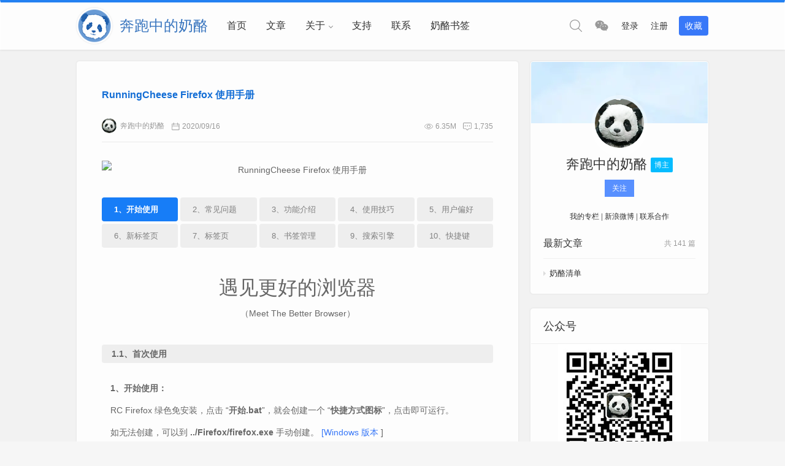

--- FILE ---
content_type: text/html; charset=UTF-8
request_url: https://www.runningcheese.com/firefox-usage/comment-page-4?replytocom=8395
body_size: 62988
content:
<!doctype html>
<html lang="zh-Hans">

<head>
<meta http-equiv="Content-Type" content="text/html; charset=UTF-8">
<meta name="author" content="奔跑中的奶酪">
<meta name="viewport" content="width=device-width,height=device-height, initial-scale=1.0, user-scalable=no" />
<meta name="apple-mobile-web-app-capable" content="yes">
<meta http-equiv="Cache-Control" content="no-transform">
<meta http-equiv="Cache-Control" content="no-siteapp">
<meta http-equiv="Access-Control-Allow-Origin" content="*">
<title>RunningCheese Firefox 使用手册 - 奔跑中的奶酪</title>
<link href="https://www.runningcheese.com/favicon.ico" rel="shortcut icon" />

<meta name="description" content="1、开始使用：" />
<meta name="keywords" content="" />
<link rel="canonical" href="https://www.runningcheese.com/firefox-usage"/>
<script type="text/javascript">
    window._dayu = {
        ajax_url: 'https://www.runningcheese.com/wp-admin//admin-ajax.php',
        url: 'https://www.runningcheese.com',
    }
</script>
<!--熊掌号-->
<meta name='robots' content='max-image-preview:large, noindex, follow' />
<link rel='dns-prefetch' href='//www.runningcheese.com' />
<link rel='stylesheet' id='content-hiding-css-css' href='https://www.runningcheese.com/wp-content/plugins/content-hiding/css/content-hiding.min.css?ver=0.0.2' type='text/css' media='all' />
<link rel='stylesheet' id='style-css' href='https://www.runningcheese.com/wp-content/themes/mnews/style.css?ver=2017.03.18' type='text/css' media='all' />
<link rel='stylesheet' id='main-css' href='https://www.runningcheese.com/wp-content/themes/mnews/stylesheets/main1007.css?ver=1.0' type='text/css' media='' />
<style id='main-inline-css' type='text/css'>
.related_posts a:hover h3,.widget_salong_about .about h3,.widget_salong_about .about a.more,.widget_salong_word .sidebar_title h2,table.group_table td.woocommerce-grouped-product-list-item__quantity a.button,.woocommerce-tabs ul.tabs li.active a,#reviews h2.woocommerce-Reviews-title span,#reviews .comment_container .comment-text p.meta .woocommerce-review__author,.cart_totals .woocommerce-shipping-calculator .shipping-calculator-button,.woocommerce-MyAccount-navigation ul li a:hover,.woocommerce-MyAccount-navigation ul li.is-active a,.kx_list .kx_main .excerpt a,.sift_kx ul li.current a,.like_info .info span b,.videocat_list ul li.current a,.commentlist .comment_body .comment_info .author_name,.commentlist .comment_body .comment_info .author_name a.post_like .sl-login,.post_like .sl-button,.home_title .title span b,.ajax_filter .nav-filter li.active a,.content_post a{color:#3878F8;}.sift_kx ul li.current a,.post_like .sl-login,.post_like .sl-button{border-color:#3878F8;}.ajax_filter .nav-filter li.active a{border-bottom-color:#3878F8;}.kx_list h4,.videocat_list ul li.current:before{border-left-color:#3878F8;}.footer_btn a:hover svg,.post_like .sl-login svg,.post_like .sl-button svg,.slick>button:hover svg{fill:#3878F8;}.ias-spinner>div,.search_form .search_btn,.login.popup .popup_main .xh-regbox .xh-btn-primary,.sl_main .count,.dwqa-container .dwqa-questions-footer .dwqa-ask-question a,.dwqa-container input[type='submit'],.dwqa-btn,.contribute_form .submit,.salong_field_main .salong_field_area .salong_file_button a.salong_upload_button b,.salong_message .inout_box .tablenav .button-secondary:hover,ul.ui-autocomplete li:hover,.product_sift .sift_li ul li.current-cat-ancestor,.product_sift .sift_li ul li.current-cat-parent,.product_sift .sift_li ul li.current-cat,.product_main .product_img .added_to_cart,.product_main .product_img a.button,.butterBar,.post_like .sl-login.liked,.post_like .sl-login:hover,.post_like .sl-button.liked,.post_like .sl-button:hover,.author_btn a.followed,.author_btn a.followed.unfollow,li.contribute_btn a,.page404 a.button,.button-primary,.submit,a.certification,.woocommerce-pagination a,a.woocommerce-MyAccount-downloads-file,.woocommerce-notice a.restore-item,.woocommerce-error li a.restore-item,.woocommerce-info a.restore-item,.woocommerce-message a.restore-item,.woocommerce-notice .button,.woocommerce-error li .button,.woocommerce-info .button,.woocommerce-message .button,.woocommerce-store-notice a,a.wc-backward,.return-to-shop a.button,input.button,button.button,.buttons a.button,a.checkout-button,.single_add_to_cart_button,.btnColor{background-color:#3878F8;color:#fff;}.home_title .button a:hover,.grid_post .post_grid h2:hover,.related_tagposts a:hover,.footer .wrapper a:hover,.widget_salong_user .new_post:hover,.widget_salong_user .author_name h4:hover,.recent-comments a.comment_con:hover,.widget_salong_kx .more:hover,.widget_salong_follow_post ul li a.thumb:hover h3,.provinceCityAll .list ul li a.current,.salong_field_main .salong_field_area .salong_file_button a.salong_upload_button:hover span,.author_subtabs ul.tabs li.current h5,.author_subtabs ul.tabs li.current a,.author_subtabs ul.tabs li.current span,.author_subtabs ul.tabs li a:hover,.follow_posts ul li a h3:hover,.author_tabs .nav_move ul.tabs li.current a span,.author_tabs .nav_move ul.tabs li.current a h4,.author_tabs .nav_move ul.tabs li a:hover span,.author_tabs .nav_move ul.tabs li a:hover h4,table.group_table td.woocommerce-grouped-product-list-item__quantity a.button:hover,.product_sift a.more:hover,.product_sift .sift_li ul li a:hover,.kx_list .kx_main .excerpt a:hover,.videocat_list ul li:hover a,.crumbs a:hover,.commentlist .comment_body .comment_btn a.sl-login.liked,.commentlist .comment_body .comment_btn a.sl-login:hover,.commentlist .comment_body .comment_btn a.sl-comment.liked,.commentlist .comment_body .comment_btn a.sl-comment:hover,.commentlist .comment_body .comment_btn a:hover,.prevnext>a:hover,.tags a:hover,.all_user_list .user_main a.title h3:hover,ul#link-home li a:hover span,.postinfo a:hover,.header .header_btn ul.menu li.center .sub-menu li.current span, .header .header_btn ul.menu li.center .sub-menu li.current h4,.header .header_btn ul.menu li.center .sub-menu li a:hover span, .header .header_btn ul.menu li.center .sub-menu li a:hover h4,.header .header_menu ul.menu li:hover > a,.header .header_menu ul.menu li.current-menu-ancestor > a, .header .header_menu ul.menu li.current-menu-parent > a, .header .header_menu ul.menu li.current-menu-item > a,a:hover{color:#3878F8;}.side_btn a.btn.top:hover,.side_btn a.btn:hover,.side_btn a.btn span,.login.popup .popup_main .xh-regbox .xh-btn-primary:hover,.search_form .search_btn:hover,.single .pagination>span,.pagination span.current,.pagination span.current:hover,.pagination a:hover,.salong_message .inout_box .tablenav .button-secondary:hover,.provinceCityAll .tabs ul li a.current,.salong_field_main .salong_field_area .salong_file_button a.salong_upload_button:hover b,.contribute_form .submit:hover,.contribute_form .reset:hover,.dwqa-container .dwqa-questions-footer .dwqa-ask-question a:hover,.dwqa-container input[type='submit']:hover,.dwqa-btn:hover,.tags .tag_could a:hover,.product_sift .sift_li ul li.current-cat-ancestor:hover,.product_sift .sift_li ul li.current-cat-parent:hover,.product_sift .sift_li ul li.current-cat:hover,.product_main .product_img .added_to_cart:hover,.product_main .product_img a.button:hover,.sift_kx ul li a:hover,form.post-password-form input[type='submit'],.is_category a:hover,.author_btn a:hover,li.contribute_btn a:hover,.page404 a.button:hover,.button-primary:hover,.submit:hover,a.certification:hover,.woocommerce-pagination a:hover,a.woocommerce-MyAccount-downloads-file:hover,.woocommerce-notice a.restore-item:hover,.woocommerce-error li a.restore-item:hover,.woocommerce-info a.restore-item:hover,.woocommerce-message a.restore-item:hover,.woocommerce-notice .button:hover,.woocommerce-error li .button:hover,.woocommerce-info .button:hover,.woocommerce-message .button:hover,.woocommerce-store-notice a:hover,a.wc-backward:hover,.return-to-shop a.button:hover,input.button:hover,button.button:hover,.buttons a.button:hover,a.checkout-button:hover,.single_add_to_cart_button:hover,.btnColor:hover{background-color:#3878F8;color:#fff;}.user_list .user_main:hover,.readers-list li a:hover,#link-page ul.blogroll li:hover,.sift_kx ul li a:hover,.post_like .sl-login.liked,.post_like .sl-login:hover,.post_like .sl-button.liked,.post_like .sl-button:hover,.all_user_list .user_main:hover,.header .header_menu ul.menu li.current-menu-ancestor.menu-item-has-children::before, .header .header_menu ul.menu li.current-menu-parent.menu-item-has-children::before, .header .header_menu ul.menu li.current-menu-item.menu-item-has-children::before,.header .header_menu ul.menu li.menu-item-has-children:hover:before,input:focus,textarea:focus,.share > div a:hover{border-color:#3878F8;}.author_tabs .nav_move ul.tabs li.current,.author_tabs .nav_move ul.tabs li:hover,.videocat_list ul li:hover:before{border-left-color:#3878F8;}.author_subtabs ul.tabs li.current a{border-top-color:#3878F8;}.provinceCityAll .tabs{border-bottom-color:#3878F8;}.mobile_btn ul li a:hover svg,.author_tabs .nav_move ul.tabs li.current a svg,.author_tabs .nav_move ul.tabs li a:hover svg,.ajax_cart .cart_btn:hover svg.cart,.video_btn:hover svg,.commentlist .comment_body .comment_btn a.sl-login.liked svg,.commentlist .comment_body .comment_btn a.sl-login:hover svg,.commentlist .comment_body .comment_btn a.sl-comment.liked svg,.commentlist .comment_body .comment_btn a.sl-comment:hover svg,.header .header_btn ul.menu li.center .sub-menu li:hover svg,.header .header_btn ul.menu li.center .sub-menu li.current svg,.header .header_btn ul.menu li a:hover svg,.share > div a:hover svg{fill:#3878F8;}div.circle,.side_btn a.btn.top,.footer{background-color:#09013D;}#header{
   margin: 0 auto;
}

.post-head h2 a {
    color: #3a76bf;
    font-size: 16px;
    font-weight: bold;
}
</style>
<link rel='stylesheet' id='wp-block-library-css' href='https://www.runningcheese.com/wp-includes/css/dist/block-library/style.min.css?ver=6.4.7' type='text/css' media='all' />
<style id='wp-block-library-theme-inline-css' type='text/css'>
.wp-block-audio figcaption{color:#555;font-size:13px;text-align:center}.is-dark-theme .wp-block-audio figcaption{color:hsla(0,0%,100%,.65)}.wp-block-audio{margin:0 0 1em}.wp-block-code{border:1px solid #ccc;border-radius:4px;font-family:Menlo,Consolas,monaco,monospace;padding:.8em 1em}.wp-block-embed figcaption{color:#555;font-size:13px;text-align:center}.is-dark-theme .wp-block-embed figcaption{color:hsla(0,0%,100%,.65)}.wp-block-embed{margin:0 0 1em}.blocks-gallery-caption{color:#555;font-size:13px;text-align:center}.is-dark-theme .blocks-gallery-caption{color:hsla(0,0%,100%,.65)}.wp-block-image figcaption{color:#555;font-size:13px;text-align:center}.is-dark-theme .wp-block-image figcaption{color:hsla(0,0%,100%,.65)}.wp-block-image{margin:0 0 1em}.wp-block-pullquote{border-bottom:4px solid;border-top:4px solid;color:currentColor;margin-bottom:1.75em}.wp-block-pullquote cite,.wp-block-pullquote footer,.wp-block-pullquote__citation{color:currentColor;font-size:.8125em;font-style:normal;text-transform:uppercase}.wp-block-quote{border-left:.25em solid;margin:0 0 1.75em;padding-left:1em}.wp-block-quote cite,.wp-block-quote footer{color:currentColor;font-size:.8125em;font-style:normal;position:relative}.wp-block-quote.has-text-align-right{border-left:none;border-right:.25em solid;padding-left:0;padding-right:1em}.wp-block-quote.has-text-align-center{border:none;padding-left:0}.wp-block-quote.is-large,.wp-block-quote.is-style-large,.wp-block-quote.is-style-plain{border:none}.wp-block-search .wp-block-search__label{font-weight:700}.wp-block-search__button{border:1px solid #ccc;padding:.375em .625em}:where(.wp-block-group.has-background){padding:1.25em 2.375em}.wp-block-separator.has-css-opacity{opacity:.4}.wp-block-separator{border:none;border-bottom:2px solid;margin-left:auto;margin-right:auto}.wp-block-separator.has-alpha-channel-opacity{opacity:1}.wp-block-separator:not(.is-style-wide):not(.is-style-dots){width:100px}.wp-block-separator.has-background:not(.is-style-dots){border-bottom:none;height:1px}.wp-block-separator.has-background:not(.is-style-wide):not(.is-style-dots){height:2px}.wp-block-table{margin:0 0 1em}.wp-block-table td,.wp-block-table th{word-break:normal}.wp-block-table figcaption{color:#555;font-size:13px;text-align:center}.is-dark-theme .wp-block-table figcaption{color:hsla(0,0%,100%,.65)}.wp-block-video figcaption{color:#555;font-size:13px;text-align:center}.is-dark-theme .wp-block-video figcaption{color:hsla(0,0%,100%,.65)}.wp-block-video{margin:0 0 1em}.wp-block-template-part.has-background{margin-bottom:0;margin-top:0;padding:1.25em 2.375em}
</style>
<style id='classic-theme-styles-inline-css' type='text/css'>
/*! This file is auto-generated */
.wp-block-button__link{color:#fff;background-color:#32373c;border-radius:9999px;box-shadow:none;text-decoration:none;padding:calc(.667em + 2px) calc(1.333em + 2px);font-size:1.125em}.wp-block-file__button{background:#32373c;color:#fff;text-decoration:none}
</style>
<style id='global-styles-inline-css' type='text/css'>
body{--wp--preset--color--black: #000000;--wp--preset--color--cyan-bluish-gray: #abb8c3;--wp--preset--color--white: #ffffff;--wp--preset--color--pale-pink: #f78da7;--wp--preset--color--vivid-red: #cf2e2e;--wp--preset--color--luminous-vivid-orange: #ff6900;--wp--preset--color--luminous-vivid-amber: #fcb900;--wp--preset--color--light-green-cyan: #7bdcb5;--wp--preset--color--vivid-green-cyan: #00d084;--wp--preset--color--pale-cyan-blue: #8ed1fc;--wp--preset--color--vivid-cyan-blue: #0693e3;--wp--preset--color--vivid-purple: #9b51e0;--wp--preset--gradient--vivid-cyan-blue-to-vivid-purple: linear-gradient(135deg,rgba(6,147,227,1) 0%,rgb(155,81,224) 100%);--wp--preset--gradient--light-green-cyan-to-vivid-green-cyan: linear-gradient(135deg,rgb(122,220,180) 0%,rgb(0,208,130) 100%);--wp--preset--gradient--luminous-vivid-amber-to-luminous-vivid-orange: linear-gradient(135deg,rgba(252,185,0,1) 0%,rgba(255,105,0,1) 100%);--wp--preset--gradient--luminous-vivid-orange-to-vivid-red: linear-gradient(135deg,rgba(255,105,0,1) 0%,rgb(207,46,46) 100%);--wp--preset--gradient--very-light-gray-to-cyan-bluish-gray: linear-gradient(135deg,rgb(238,238,238) 0%,rgb(169,184,195) 100%);--wp--preset--gradient--cool-to-warm-spectrum: linear-gradient(135deg,rgb(74,234,220) 0%,rgb(151,120,209) 20%,rgb(207,42,186) 40%,rgb(238,44,130) 60%,rgb(251,105,98) 80%,rgb(254,248,76) 100%);--wp--preset--gradient--blush-light-purple: linear-gradient(135deg,rgb(255,206,236) 0%,rgb(152,150,240) 100%);--wp--preset--gradient--blush-bordeaux: linear-gradient(135deg,rgb(254,205,165) 0%,rgb(254,45,45) 50%,rgb(107,0,62) 100%);--wp--preset--gradient--luminous-dusk: linear-gradient(135deg,rgb(255,203,112) 0%,rgb(199,81,192) 50%,rgb(65,88,208) 100%);--wp--preset--gradient--pale-ocean: linear-gradient(135deg,rgb(255,245,203) 0%,rgb(182,227,212) 50%,rgb(51,167,181) 100%);--wp--preset--gradient--electric-grass: linear-gradient(135deg,rgb(202,248,128) 0%,rgb(113,206,126) 100%);--wp--preset--gradient--midnight: linear-gradient(135deg,rgb(2,3,129) 0%,rgb(40,116,252) 100%);--wp--preset--font-size--small: 13px;--wp--preset--font-size--medium: 20px;--wp--preset--font-size--large: 36px;--wp--preset--font-size--x-large: 42px;--wp--preset--spacing--20: 0.44rem;--wp--preset--spacing--30: 0.67rem;--wp--preset--spacing--40: 1rem;--wp--preset--spacing--50: 1.5rem;--wp--preset--spacing--60: 2.25rem;--wp--preset--spacing--70: 3.38rem;--wp--preset--spacing--80: 5.06rem;--wp--preset--shadow--natural: 6px 6px 9px rgba(0, 0, 0, 0.2);--wp--preset--shadow--deep: 12px 12px 50px rgba(0, 0, 0, 0.4);--wp--preset--shadow--sharp: 6px 6px 0px rgba(0, 0, 0, 0.2);--wp--preset--shadow--outlined: 6px 6px 0px -3px rgba(255, 255, 255, 1), 6px 6px rgba(0, 0, 0, 1);--wp--preset--shadow--crisp: 6px 6px 0px rgba(0, 0, 0, 1);}:where(.is-layout-flex){gap: 0.5em;}:where(.is-layout-grid){gap: 0.5em;}body .is-layout-flow > .alignleft{float: left;margin-inline-start: 0;margin-inline-end: 2em;}body .is-layout-flow > .alignright{float: right;margin-inline-start: 2em;margin-inline-end: 0;}body .is-layout-flow > .aligncenter{margin-left: auto !important;margin-right: auto !important;}body .is-layout-constrained > .alignleft{float: left;margin-inline-start: 0;margin-inline-end: 2em;}body .is-layout-constrained > .alignright{float: right;margin-inline-start: 2em;margin-inline-end: 0;}body .is-layout-constrained > .aligncenter{margin-left: auto !important;margin-right: auto !important;}body .is-layout-constrained > :where(:not(.alignleft):not(.alignright):not(.alignfull)){max-width: var(--wp--style--global--content-size);margin-left: auto !important;margin-right: auto !important;}body .is-layout-constrained > .alignwide{max-width: var(--wp--style--global--wide-size);}body .is-layout-flex{display: flex;}body .is-layout-flex{flex-wrap: wrap;align-items: center;}body .is-layout-flex > *{margin: 0;}body .is-layout-grid{display: grid;}body .is-layout-grid > *{margin: 0;}:where(.wp-block-columns.is-layout-flex){gap: 2em;}:where(.wp-block-columns.is-layout-grid){gap: 2em;}:where(.wp-block-post-template.is-layout-flex){gap: 1.25em;}:where(.wp-block-post-template.is-layout-grid){gap: 1.25em;}.has-black-color{color: var(--wp--preset--color--black) !important;}.has-cyan-bluish-gray-color{color: var(--wp--preset--color--cyan-bluish-gray) !important;}.has-white-color{color: var(--wp--preset--color--white) !important;}.has-pale-pink-color{color: var(--wp--preset--color--pale-pink) !important;}.has-vivid-red-color{color: var(--wp--preset--color--vivid-red) !important;}.has-luminous-vivid-orange-color{color: var(--wp--preset--color--luminous-vivid-orange) !important;}.has-luminous-vivid-amber-color{color: var(--wp--preset--color--luminous-vivid-amber) !important;}.has-light-green-cyan-color{color: var(--wp--preset--color--light-green-cyan) !important;}.has-vivid-green-cyan-color{color: var(--wp--preset--color--vivid-green-cyan) !important;}.has-pale-cyan-blue-color{color: var(--wp--preset--color--pale-cyan-blue) !important;}.has-vivid-cyan-blue-color{color: var(--wp--preset--color--vivid-cyan-blue) !important;}.has-vivid-purple-color{color: var(--wp--preset--color--vivid-purple) !important;}.has-black-background-color{background-color: var(--wp--preset--color--black) !important;}.has-cyan-bluish-gray-background-color{background-color: var(--wp--preset--color--cyan-bluish-gray) !important;}.has-white-background-color{background-color: var(--wp--preset--color--white) !important;}.has-pale-pink-background-color{background-color: var(--wp--preset--color--pale-pink) !important;}.has-vivid-red-background-color{background-color: var(--wp--preset--color--vivid-red) !important;}.has-luminous-vivid-orange-background-color{background-color: var(--wp--preset--color--luminous-vivid-orange) !important;}.has-luminous-vivid-amber-background-color{background-color: var(--wp--preset--color--luminous-vivid-amber) !important;}.has-light-green-cyan-background-color{background-color: var(--wp--preset--color--light-green-cyan) !important;}.has-vivid-green-cyan-background-color{background-color: var(--wp--preset--color--vivid-green-cyan) !important;}.has-pale-cyan-blue-background-color{background-color: var(--wp--preset--color--pale-cyan-blue) !important;}.has-vivid-cyan-blue-background-color{background-color: var(--wp--preset--color--vivid-cyan-blue) !important;}.has-vivid-purple-background-color{background-color: var(--wp--preset--color--vivid-purple) !important;}.has-black-border-color{border-color: var(--wp--preset--color--black) !important;}.has-cyan-bluish-gray-border-color{border-color: var(--wp--preset--color--cyan-bluish-gray) !important;}.has-white-border-color{border-color: var(--wp--preset--color--white) !important;}.has-pale-pink-border-color{border-color: var(--wp--preset--color--pale-pink) !important;}.has-vivid-red-border-color{border-color: var(--wp--preset--color--vivid-red) !important;}.has-luminous-vivid-orange-border-color{border-color: var(--wp--preset--color--luminous-vivid-orange) !important;}.has-luminous-vivid-amber-border-color{border-color: var(--wp--preset--color--luminous-vivid-amber) !important;}.has-light-green-cyan-border-color{border-color: var(--wp--preset--color--light-green-cyan) !important;}.has-vivid-green-cyan-border-color{border-color: var(--wp--preset--color--vivid-green-cyan) !important;}.has-pale-cyan-blue-border-color{border-color: var(--wp--preset--color--pale-cyan-blue) !important;}.has-vivid-cyan-blue-border-color{border-color: var(--wp--preset--color--vivid-cyan-blue) !important;}.has-vivid-purple-border-color{border-color: var(--wp--preset--color--vivid-purple) !important;}.has-vivid-cyan-blue-to-vivid-purple-gradient-background{background: var(--wp--preset--gradient--vivid-cyan-blue-to-vivid-purple) !important;}.has-light-green-cyan-to-vivid-green-cyan-gradient-background{background: var(--wp--preset--gradient--light-green-cyan-to-vivid-green-cyan) !important;}.has-luminous-vivid-amber-to-luminous-vivid-orange-gradient-background{background: var(--wp--preset--gradient--luminous-vivid-amber-to-luminous-vivid-orange) !important;}.has-luminous-vivid-orange-to-vivid-red-gradient-background{background: var(--wp--preset--gradient--luminous-vivid-orange-to-vivid-red) !important;}.has-very-light-gray-to-cyan-bluish-gray-gradient-background{background: var(--wp--preset--gradient--very-light-gray-to-cyan-bluish-gray) !important;}.has-cool-to-warm-spectrum-gradient-background{background: var(--wp--preset--gradient--cool-to-warm-spectrum) !important;}.has-blush-light-purple-gradient-background{background: var(--wp--preset--gradient--blush-light-purple) !important;}.has-blush-bordeaux-gradient-background{background: var(--wp--preset--gradient--blush-bordeaux) !important;}.has-luminous-dusk-gradient-background{background: var(--wp--preset--gradient--luminous-dusk) !important;}.has-pale-ocean-gradient-background{background: var(--wp--preset--gradient--pale-ocean) !important;}.has-electric-grass-gradient-background{background: var(--wp--preset--gradient--electric-grass) !important;}.has-midnight-gradient-background{background: var(--wp--preset--gradient--midnight) !important;}.has-small-font-size{font-size: var(--wp--preset--font-size--small) !important;}.has-medium-font-size{font-size: var(--wp--preset--font-size--medium) !important;}.has-large-font-size{font-size: var(--wp--preset--font-size--large) !important;}.has-x-large-font-size{font-size: var(--wp--preset--font-size--x-large) !important;}
.wp-block-navigation a:where(:not(.wp-element-button)){color: inherit;}
:where(.wp-block-post-template.is-layout-flex){gap: 1.25em;}:where(.wp-block-post-template.is-layout-grid){gap: 1.25em;}
:where(.wp-block-columns.is-layout-flex){gap: 2em;}:where(.wp-block-columns.is-layout-grid){gap: 2em;}
.wp-block-pullquote{font-size: 1.5em;line-height: 1.6;}
</style>
<link rel='stylesheet' id='fancybox-css' href='https://www.runningcheese.com/wp-content/themes/mnews/stylesheets/jquery.fancybox.min.css?ver=3.0.6' type='text/css' media='screen' />
<link rel='stylesheet' id='prettify-css' href='https://www.runningcheese.com/wp-content/themes/mnews/stylesheets/prettify-dark-min.css?ver=1.0' type='text/css' media='screen' />
<link rel='stylesheet' id='tablepress-default-css' href='https://www.runningcheese.com/wp-content/tablepress-combined.min.css?ver=60' type='text/css' media='all' />
<script type="text/javascript" src="https://www.runningcheese.com/wp-content/themes/mnews/js/jquery.min.js?ver=3.1.1" id="jquery-js"></script>
<script type="text/javascript" src="https://www.runningcheese.com/wp-content/themes/mnews/js/headroom.min.js?ver=0.9.4" id="headroom-js"></script>
<script type="text/javascript" src="https://www.runningcheese.com/wp-content/themes/mnews/js/prettify-min.js?ver=1.0" id="prettify-js"></script>
<script type="text/javascript" src="https://www.runningcheese.com/wp-content/themes/mnews/js/jquery.qrcode.min.js?ver=1.0" id="qrcode-js-js"></script>
<script type="text/javascript" id="post-like-js-extra">
/* <![CDATA[ */
var simpleLikes = {"ajaxurl":"https:\/\/www.runningcheese.com\/wp-admin\/admin-ajax.php","like":"\u8d5e","unlike":"\u5df2\u8d5e"};
/* ]]> */
</script>
<script type="text/javascript" src="https://www.runningcheese.com/wp-content/themes/mnews/js/post-like-min.js?ver=0.5" id="post-like-js"></script>
<script type="text/javascript" id="salong-follow-js-extra">
/* <![CDATA[ */
var salong_vars = {"processing_error":"\u5904\u7406\u8bf7\u6c42\u65f6\u51fa\u73b0\u9519\u8bef\uff01","login_required":"\u547c\uff0c\u60a8\u5fc5\u987b\u767b\u5f55\u624d\u80fd\u5173\u6ce8\u7528\u6237\uff01","logged_in":"false","ajaxurl":"https:\/\/www.runningcheese.com\/wp-admin\/admin-ajax.php","nonce":"bcdcfda35e"};
/* ]]> */
</script>
<script type="text/javascript" src="https://www.runningcheese.com/wp-content/themes/mnews/js/follow-min.js?ver=6.4.7" id="salong-follow-js"></script>
<link rel="alternate" type="application/json+oembed" href="https://www.runningcheese.com/wp-json/oembed/1.0/embed?url=https%3A%2F%2Fwww.runningcheese.com%2Ffirefox-usage" />
<link rel="alternate" type="text/xml+oembed" href="https://www.runningcheese.com/wp-json/oembed/1.0/embed?url=https%3A%2F%2Fwww.runningcheese.com%2Ffirefox-usage&#038;format=xml" />
<link rel="canonical" href="https://www.runningcheese.com/firefox-usage" />
<meta name="redi-version" content="1.2.4" /><style type="text/css" title="dynamic-css" class="options-output">body{background-color:#f6f6f6;background-repeat:inherit;background-size:inherit;background-attachment:fixed;background-position:center center;}</style></head>

<body class="post-template-default single single-post postid-5859 single-format-standard">
    <header class="header">
        <section id="header_main" class="header_main">
            <section class="wrapper">
                <!--LOGO-->
                <a href="https://www.runningcheese.com" class="logo" title="奔跑中的奶酪-有智，有趣，有爱"><img src="https://www.runningcheese.com/wp-content/uploads/2019/07/11/2019071115110119.png" alt="奔跑中的奶酪-有智，有趣，有爱"></a>
                <span  class="blog-title left"  style="color:#3a76bf;font-size:24px;">      奔跑中的奶酪      </span >
                <!--菜单-->
                <nav class="header_menu"><ul class="menu"><li><a href="http://www.runningcheese.com">首页</a></li>
<li><a href="https://www.runningcheese.com/posts">文章</a></li>
<li class="menu-item-has-children"><a>关于</a>
<ul class="sub-menu">
	<li><a href="https://www.runningcheese.com/about">关于</a></li>
	<li><a href="https://www.runningcheese.com/?page_id=4373">友情链接</a></li>
	<li><a href="https://www.runningcheese.com/?page_id=1560">投稿</a></li>
</ul>
</li>
<li><a href="https://www.runningcheese.com/donate">支持</a></li>
<li><a href="https://www.runningcheese.com/feedback">联系</a></li>
<li><a href="https://www.runningcheese.com/cheesebookmarks">奶酪书签</a></li>
</ul></nav>                <!--按钮-->
                <div class="header_menu header_btn">
                    <ul class="menu">
                        <li class="search"><a href="#search" title="点击搜索"><svg t="1510287126901" class="icon" viewBox="0 0 1024 1024" version="1.1" xmlns="http://www.w3.org/2000/svg" p-id="2420" xmlns:xlink="http://www.w3.org/1999/xlink"><path d="M430.72 782.4C229.44 782.4 66.272 622.08 66.272 424 66.272 225.92 229.44 65.28 430.72 65.28 632 65.28 795.2 225.92 795.2 424 795.2 622.08 632 782.4 430.72 782.4L430.72 782.4ZM1014.016 968 749.728 707.84C818.912 632.64 861.44 533.44 861.44 424 861.44 189.76 668.608 0 430.72 0 192.832 0 0 189.76 0 424 0 657.92 192.832 847.68 430.72 847.68 533.504 847.68 627.776 812.16 701.824 752.96L967.168 1014.08C980.128 1026.88 1001.088 1026.88 1014.016 1014.08 1026.976 1001.6 1026.976 980.8 1014.016 968L1014.016 968Z" p-id="2421"></path></svg></a></li><li class="program"><a href="#program" title="用手机微信扫描"><svg t="1509603359747" class="icon" viewBox="0 0 1024 1024" version="1.1" xmlns="http://www.w3.org/2000/svg" p-id="2786" xmlns:xlink="http://www.w3.org/1999/xlink"><path d="M778.748 575.633c-15.732 0-31.641-15.732-31.641-31.817 0-15.82 15.908-31.817 31.641-31.817 23.994 0 39.903 15.997 39.903 31.817 0 15.997-15.908 31.817-39.903 31.817M603.494 575.633c-15.82 0-31.817-15.732-31.817-31.817 0-15.82 15.997-31.817 31.817-31.817 24.17 0 39.903 15.997 39.903 31.817 0 15.997-15.732 31.817-39.903 31.817M962 615.447c0-127.354-127.442-231.153-270.615-231.153-151.612 0-270.879 103.887-270.879 231.153 0 127.705 119.356 231.153 270.879 231.153 31.729 0 63.721-7.911 95.537-15.908l87.364 47.901-23.906-79.628c63.896-48.076 111.621-111.622 111.621-183.516M277.068 360.477c-23.906 0-47.989-15.997-47.989-39.815 0-23.994 24.082-39.727 47.989-39.727 23.906 0 39.727 15.732 39.727 39.727 0 23.818-15.82 39.815-39.727 39.815M499.959 280.847c24.082 0 39.903 15.82 39.903 39.727 0 23.818-15.82 39.815-39.903 39.815-23.818 0-47.724-15.997-47.724-39.815 0-23.994 23.906-39.727 47.724-39.727M671.17 367.156c10.372 0 20.567 0.791 30.762 1.933-27.598-128.32-164.795-223.682-321.416-223.682-175.078 0-318.516 119.268-318.516 270.879 0 87.451 47.724 159.346 127.442 215.068l-31.817 95.8 111.357-55.81c39.815 7.822 71.807 15.908 111.533 15.908 10.020 0 19.951-0.44 29.707-1.143-6.153-21.357-9.844-43.594-9.844-66.797 0.088-139.219 119.531-252.158 270.791-252.158z" p-id="2787"></path></svg></a></li><li class="login"><a href="https://www.runningcheese.com/wp-login.php?redirect_to=%2Ffirefox-usage%2Fcomment-page-4%3Freplytocom%3D8395">登录</a></li><li class="reg"><a href="https://www.runningcheese.com/wp-login.php?action=register">注册</a></li><li class="contribute_btn"><a href="https://www.runningcheese.com/wp-login.php?redirect_to=%2Ffirefox-usage%2Fcomment-page-4%3Freplytocom%3D8395">收藏</a></li>                    </ul>
                </div>
                <button class="btn menu"><svg t="1514275978476" class="icon" viewBox="0 0 1024 1024" version="1.1" xmlns="http://www.w3.org/2000/svg" xmlns:xlink="http://www.w3.org/1999/xlink"><path d="M934.48936 203.517183 89.511663 203.517183c-14.813381 0-26.824949-11.998265-26.824949-26.824949s12.010545-26.824949 26.824949-26.824949l844.977697 0c14.813381 0 26.824949 11.998265 26.824949 26.824949S949.302741 203.517183 934.48936 203.517183z" p-id="1857"></path><path d="M934.48936 538.824949 89.511663 538.824949c-14.813381 0-26.824949-11.997242-26.824949-26.824949 0-14.826684 12.010545-26.824949 26.824949-26.824949l844.977697 0c14.813381 0 26.824949 11.998265 26.824949 26.824949C961.313286 526.826684 949.302741 538.824949 934.48936 538.824949z" p-id="1858"></path><path d="M934.48936 874.132714 89.511663 874.132714c-14.813381 0-26.824949-11.997242-26.824949-26.824949s12.010545-26.824949 26.824949-26.824949l844.977697 0c14.813381 0 26.824949 11.997242 26.824949 26.824949S949.302741 874.132714 934.48936 874.132714z"></path></svg><svg t="1514277222979" class="close" viewBox="0 0 1024 1024" version="1.1" xmlns="http://www.w3.org/2000/svg" xmlns:xlink="http://www.w3.org/1999/xlink"><path d="M891.264 901.248a30.784 30.784 0 0 1-21.76-9.024L128.256 150.976a30.72 30.72 0 1 1 43.52-43.52l741.312 741.312a30.848 30.848 0 0 1-21.824 52.48"></path><path d="M150.016 901.248a30.72 30.72 0 0 1-21.76-52.544L869.568 107.456a30.784 30.784 0 0 1 43.456 43.52L171.776 892.224a30.72 30.72 0 0 1-21.76 9.024"></path></svg></button>
                <div class="circle menu"></div>
                                <a href="https://www.runningcheese.com/wp-login.php?redirect_to=%2Ffirefox-usage%2Fcomment-page-4%3Freplytocom%3D8395" class="btn login"><svg t="1514097289763" class="icon" viewBox="0 0 1024 1024" version="1.1" xmlns="http://www.w3.org/2000/svg" p-id="2398" xmlns:xlink="http://www.w3.org/1999/xlink"><path d="M637.953132 548.278251c71.730695-40.298821 120.348995-116.815519 120.348995-204.542536 0-129.46256-105.705484-234.781234-235.641835-234.781234-129.936351 0-235.628532 105.318674-235.628532 234.781234 0 84.393085 45.041846 158.307516 112.302739 199.683878-152.041812 47.787376-262.605953 189.523471-262.605953 356.600721 0 5.058203 0.560772 9.956769 0.762363 14.97404l52.356438 0c-0.230244-4.986571-0.76134-9.914814-0.76134-14.97404 0-177.279612 144.855132-321.502341 322.909387-321.502341 178.054255 0 322.910411 144.222729 322.910411 321.502341 0 5.058203-0.532119 9.987468-0.775666 14.97404l52.371788 0c0.200568-5.016247 0.760317-9.914814 0.760317-14.97404C887.263268 737.931682 783.009855 600.017636 637.953132 548.278251zM339.389222 343.735715c0-100.588953 82.208327-182.423773 183.27107-182.423773 101.06479 0 183.272094 81.83482 183.272094 182.423773 0 100.589976-82.207303 182.423773-183.272094 182.423773C421.597549 526.159488 339.389222 444.325691 339.389222 343.735715z" p-id="2399"></path></svg></a>
                            </section>
        </section>
    </header>



<script>
var _hmt = _hmt || [];
(function() {
  var hm = document.createElement("script");
  hm.src = "https://hm.baidu.com/hm.js?3fa67305ec2830c16f117671cd2e15e1";
  var s = document.getElementsByTagName("script")[0]; 
  s.parentNode.insertBefore(hm, s);
})();
</script>


<main class="container">
    <section class="wrapper">
        <section class="content" id="scroll">
            <section class="content_left">
                                <article class="entry">
                    <article class="crumbs"> <a itemprop="breadcrumb" href="https://www.runningcheese.com"><svg t="1509593621934" class="icon" viewBox="0 0 1211 1024" version="1.1" xmlns="http://www.w3.org/2000/svg" p-id="5132" xmlns:xlink="http://www.w3.org/1999/xlink"><path d="M701.828861 1021.752916v-303.411936H511.219135v304.062166c-5.836716 0-11.023201 0.650231-15.559455 0.650231H225.962457c-31.11891 0-51.864851-20.09571-51.864851-52.515081a35868.942174 35868.942174 0 0 1 0-374.082275c0-6.481826 5.186485-14.909225 9.72274-19.450599C265.508766 505.689973 347.197185 434.374523 428.885605 362.408843c54.460653-47.328596 108.916186-95.302303 163.376839-142.630899 4.536254-3.891144 8.427398-7.132057 13.613883-11.668311 32.414252 28.528228 64.833623 56.406225 97.247875 84.929333 106.325504 93.356731 212.651007 186.718582 319.621622 279.425082 11.668311 9.72274 16.209686 20.09571 16.209685 36.305395a32353.273295 32353.273295 0 0 0 0 355.276787c0 21.396171-5.186485 40.196539-22.691512 51.86485-6.481826 4.536254-14.909225 7.782288-22.041281 7.782288-95.302303 0.650231-191.254836 0-286.55714 0-1.950692-0.645111-3.246033-1.295341-5.836715-1.940452z m143.276009-839.575708V39.546309c0-29.173338 6.481826-36.305395 34.359824-36.305396h129.017016c22.041282 0 29.823569 8.427398 29.823569 33.064482 0 98.543216 0.650231 197.736663 0 296.279879 0 15.559455 3.891144 25.282195 14.909224 35.010054 47.328596 40.196539 93.356731 81.68842 140.035097 122.53007 22.691512 20.09571 23.341743 29.823569 3.891144 53.810422-11.668311 14.264114-22.691512 29.173338-35.010055 44.087683-14.264114 18.155258-26.582656 18.800368-43.437452 3.891144-165.322411-146.522043-329.994592-292.393855-495.317003-438.910778-5.836716-5.186485-11.668311-9.72274-18.155257-15.559455-36.955626 33.064482-73.906132 65.478734-110.861758 97.898105-134.198381 118.638926-267.751651 237.282971-401.955152 355.927017-18.155258 16.209686-29.173338 14.909225-44.732794-3.891144-12.318542-15.559455-25.282195-31.769141-37.600736-47.328596-14.264114-18.800368-13.613883-30.46868 3.891143-46.033255C88.518043 427.887577 163.724636 361.113502 238.280999 294.984537c99.843677-88.170246 199.682235-175.695381 299.525912-264.515857 45.383024-40.196539 89.465587-40.196539 134.848611 0 53.810422 47.973707 107.620845 95.302303 161.431268 143.281129 2.590683 1.945572 5.831596 4.536254 11.01808 8.427399z"></path></svg>首页</a>&nbsp; - &nbsp;<a itemprop="breadcrumb" href="https://www.runningcheese.com/posts">文章</a>&nbsp; - &nbsp;<a href="https://www.runningcheese.com/%e7%bd%91%e4%b8%8a%e5%86%b2%e6%b5%aa%e6%8c%87%e5%8d%97" rel="tag">网上冲浪指南</a>&nbsp; - &nbsp;<span class="current">正文</span></article>                    <header class="post_header">
                        <h1>
                            RunningCheese Firefox 使用手册                        </h1>
                        
<div class="postinfo">
    <div class="left">
                <!--作者-->
        <span class="author"><a href="https://www.runningcheese.com/author/1" title="奔跑中的奶酪" target="_blank"><img class="avatar" src="https://www.runningcheese.com/wp-content/uploads/2019070607074296.png" alt="奔跑中的奶酪" />奔跑中的奶酪</a></span>
                <!--时间-->
        <span class="date"><svg t="1521337956805" class="icon" viewBox="0 0 1024 1024" version="1.1" xmlns="http://www.w3.org/2000/svg" p-id="3333" xmlns:xlink="http://www.w3.org/1999/xlink"><path d="M915.2 966.4h-768c-38.4 0-64-25.6-64-64v-640c0-38.4 25.6-64 64-64h128V102.4c0-19.2 12.8-32 32-32s32 12.8 32 32v96h384V102.4c0-19.2 12.8-32 32-32s32 12.8 32 32v96h128c38.4 0 64 25.6 64 64v640c0 38.4-32 64-64 64z m0-672c0-19.2-12.8-32-32-32h-96v96c0 19.2-12.8 32-32 32s-32-12.8-32-32V262.4h-384v96c0 19.2-12.8 32-32 32s-32-12.8-32-32V262.4H179.2c-19.2 0-32 12.8-32 32v160h768V294.4z m0 224h-768v352c0 19.2 12.8 32 32 32h704c19.2 0 32-12.8 32-32V518.4z"></path></svg><b>2020/09/16</b></span>
            </div>
    <div class="right">
                <!--浏览量-->
        <span class="view"><svg t="1509598715318" class="icon" viewBox="0 0 1024 1024" version="1.1" xmlns="http://www.w3.org/2000/svg" p-id="3089" xmlns:xlink="http://www.w3.org/1999/xlink"><path d="M509.952 199.68c-267.776 0-501.76 219.136-501.76 326.656s232.96 326.656 501.248 326.656 501.248-219.136 501.248-326.656S778.24 199.68 509.952 199.68z m0 608.768c-263.68 0-457.216-217.088-457.216-282.112s193.536-282.112 457.216-282.112 457.216 217.088 457.216 282.112-196.096 282.112-457.216 282.112z" p-id="3090"></path><path d="M509.44 309.248c-119.808 0-216.576 97.28-216.064 217.088 0 119.808 97.28 216.576 217.088 216.064 119.808 0 216.576-97.28 216.064-217.088 0-119.296-96.768-216.064-216.064-216.064h-1.024z m0 365.568c-80.384 0-145.408-65.536-145.408-145.92s65.536-145.408 145.92-145.408 145.408 65.536 145.408 145.92-65.024 145.408-145.408 145.408h-0.512z" p-id="3091"></path></svg><b>6.35M</b></span>
                <!--评论-->
        <span class="comment"><svg t="1510555347486" class="icon" viewBox="0 0 1024 1024" version="1.1" xmlns="http://www.w3.org/2000/svg" p-id="1861" xmlns:xlink="http://www.w3.org/1999/xlink"><path d="M256.000712 398.249356C220.653727 398.249356 191.999822 427.354272 191.999822 463.271214 191.999822 499.193736 220.653727 528.300047 256.000712 528.300047 291.343424 528.300047 319.99733 499.193736 319.99733 463.271214 319.99733 427.354272 291.343424 398.249356 256.000712 398.249356L256.000712 398.249356 256.000712 398.249356ZM512.002849 398.249356C476.655863 398.249356 448.000534 427.354272 448.000534 463.271214 448.000534 499.193736 476.660136 528.300047 512.002849 528.300047 547.344137 528.300047 575.999466 499.193736 575.999466 463.271214 575.999466 427.354272 547.344137 398.249356 512.002849 398.249356L512.002849 398.249356 512.002849 398.249356ZM768.003562 398.249356C732.656574 398.249356 704.00267 427.354272 704.00267 463.271214 704.00267 499.193736 732.656574 528.300047 768.003562 528.300047 803.346271 528.300047 832.000176 499.193736 832.000176 463.271214 832.000176 427.354272 803.346271 398.249356 768.003562 398.249356L768.003562 398.249356 768.003562 398.249356ZM127.997507 73.142857C57.313507 73.142857 0 131.37501 0 203.193548L0 690.849809C0 762.673927 58.594009 828.873209 130.907481 828.873209L325.968258 828.873209C359.969221 864.347919 486.312565 990.610739 486.312565 990.610739 500.499343 1004.805435 522.99445 1004.477791 536.759928 989.742775 536.759928 989.742775 626.340718 892.625569 693.469508 828.873209L893.09252 828.873209C965.405989 828.873209 1024 762.668347 1024 690.849809L1024 203.193548C1024 131.37501 966.692191 73.142857 896.002494 73.142857L127.997507 73.142857 127.997507 73.142857ZM893.09252 764.433086 696.781152 764.433086C672.999992 764.433086 651.623156 788.383291 651.623156 788.383291L537.611356 905.884518C523.468162 920.460581 500.404798 920.008528 487.052412 905.884518L375.970511 788.383291C375.970511 788.383291 349.719506 764.433086 327.218848 764.433086L130.907481 764.433086C94.748608 764.433086 64.002315 726.755591 64.002315 690.849809L64.002315 203.193548C64.002315 167.276606 92.656219 138.164715 127.997507 138.164715L896.002494 138.164715C931.343777 138.164715 960.003387 167.276606 960.003387 203.193548L960.003387 690.849809C960.003387 726.755591 929.251394 764.433086 893.09252 764.433086L893.09252 764.433086Z" p-id="1862"></path></svg><b><a href="https://www.runningcheese.com/firefox-usage#comments" class="评论关闭" >1,735</a></b></span>
            </div>
</div>
                    </header>
                    <div id="scroll_post">
                        <div class="content_post">
                            <!-- 摘要 -->
                            <link rel="stylesheet" href="https://www.runningcheese.com/daohang/css/style.css">
<script src="https://www.runningcheese.com/daohang/js/prefixfree.min.js"></script></p>
<div class="htmleaf-container">
<img decoding="async" src="https://image.baidu.com/search/down?url=https://fc.sinaimg.cn/large/7a6a15d5gy1hersgtawmoj21hc07v7ck.jpg" / alt="RunningCheese Firefox 使用手册" ></p>
<div class="container">
<div class="tab-group">
<section id="1"  title="1、开始使用">
<p style="text-align: center; padding-top: 35px;"><span style="font-size: 24pt;">遇见更好的浏览器</span></p>
<p style="text-align: center; margin-bottom:35px;">（Meet The Better Browser）</p>
<h2>1.1、首次使用</h2>
<p><strong>1、开始使用：</strong></p>
<p>RC Firefox 绿色免安装，点击 “<strong>开始.bat</strong>”，就会创建一个 “<strong>快捷方式图标</strong>”，点击即可运行。</p>
<p>如无法创建，可以到 <strong>../Firefox/firefox.exe</strong> 手动创建。<a href="https://www.runningcheese.com/firefox"> [Windows 版本</a> ]</p>
<p> <strong>2、注册帐号：</strong></p>
<p>注册申请一个 <a href="https://accounts.firefox.com" rel="nofollow" ><strong>Firefox 帐号</strong></a>，可用于同步标签、书签、扩展等内容，默认使用“<strong>国际服务器</strong>”。</p>
<p>手机版下载：<a href="https://apps.apple.com/cn/app/id989804926" rel="nofollow" >iOS</a>、<a href="https://play.google.com/store/apps/details?id=org.mozilla.firefox&hl=zh" rel="nofollow" >安卓</a>、<a href="https://www.lanzouq.com/b0ufrtlc" rel="nofollow" > [本地下载</a> ]</p>
<p> <strong>3、Mac 版本：</strong></p>
<p>Mac 版 RC Firefox 目前还无法像 Windows 那样一键安装，具体可参考：<a href="https://www.runningcheese.com/firefox-for-mac">RC Firefox for Mac</a></p>
<p>Linux 版 RC Firefox 的安装逻辑，与 Mac 版本的一致。</p>
<h2>1.2、更新升级</h2>
<p> <strong>1、简单更新</strong></p>
<p>简单的更新方法，只需要替换两个文件夹，即可完成升级。</p>
<p>• 下载<strong>新版本</strong>压缩包。<br />
• 将新压缩包里的下面这两个文件夹，替换到<strong>旧版</strong>同名文件夹。<br />
• 最好是先将 [ <strong>Firefox</strong> ] 文件夹重命名为 [ <strong>Firefox2</strong> ]，好处是一旦升级不满意，<strong>还可以回退</strong>。</p>
<p class="code">
..\Firefox （浏览器程序）<br />
..\Profiles\chrome（UC 脚本）
</p>
<p><strong>2、细颗粒更新</strong></p>
<p>细颗粒度的更新方法，则是将旧版配置里的文件，覆盖到新版的<strong>同名文件</strong>。</p>
<p>• 书签：覆盖 <strong>places.sqlite</strong> 到新版同名文件。<br />
• 书签图标：覆盖 <strong>favicons.sqlite</strong> 到新版同名文件。<br />
• 搜索引擎：覆盖 <strong>search.json.mozlz4</strong>  到新版同名文件。<br />
• 扩展快捷键 ：覆盖 <strong>extension-settings.json</strong> 到新版同名文件<br />
• 用户设置：覆盖 <strong>pref.js、user.js</strong>  到新版同名文件。<br />
• 网站登录状态：覆盖 <strong>cookies.sqlite</strong>  到新版同名文件。</p>
<p><strong>3、配置恢复</strong></p>
<p>当浏览器出错时，可以到奶酪 <a href="https://github.com/runningcheese/RunningCheese-Firefox/tree/master/Restore" rel="nofollow" >Github</a> 开源项目下载相关备份文件，重新导入即可恢复配置。</p>
<p>建议下载的压缩包<strong>不要删除</strong>，当浏览器出错时，可重新解压使用。</p>
<p>详细说明：<a href="https://www.runningcheese.com/trouble-shooting">《3 个故事，帮你解决 99% 的浏览器问题》</a></p>
<h2>1.3、更新说明</h2>
<p>RC Firefox 新版本的更新以及问题反馈，将在“<strong>奶酪公众号</strong>”上首发，欢迎关注获取最新消息。</p>
<p>RC Firefox 将在 <strong>Github</strong> 上开源，欢迎 Star，帮助更多的人发现本项目。</p>
<p>项目开源：<a href="https://github.com/runningcheese/RunningCheese-Firefox" rel="nofollow" >https://github.com/runningcheese/RunningCheese-Firefox</a><br />
使用手册：<a href="https://www.runningcheese.com/firefox-usage" rel="noopener" target="_blank">https://www.runningcheese.com/firefox-usage</a></p>
</p>
</section>
<section id="2" title="2、常见问题">
<p style="text-align: center; padding-top: 35px;"><span style="font-size: 24pt;">可能会遇到的问题</span></p>
<p style="text-align: center; margin-bottom:35px;">（重启和重新压缩使用，能解决90%以上的问题）</p>
</p>
<h2>2.1、常见问题</h2>
<p><strong>1、无法设置默认浏览器？</strong></p>
<p>打开浏览器压缩包里的 <strong>Tools</strong> 文件夹，打开里面的软件 <a href="https://www.lanzouv.com/b07o25ava" rel="nofollow" >PortableRegistrator</a> 进行设置。</p>
<p><strong>2、启动时显示“无法定位程序输入点”错误？</strong></p>
<p>提示 <strong>mozglue.dll</strong> 没有被指定在 Windows 上运行，原因是缺少某些运行库，修复 <a href="https://www.bilibili.com/video/BV1uS4y1p7cu/" rel="nofollow" >参考这里</a>。</p>
<p><strong>3、点击 “开始.bat”，会出现一个黑色窗口，然后又消失？</strong></p>
<p>请确保<strong>压缩包已经解压</strong>，如果不行，可以尝试用“<strong>管理员身份</strong>”运行。</p>
<p>它的作用是创建 <strong>Firefox</strong> 快捷方式，如无法创建，可到文件夹 <strong>Firefox\firefox.exe</strong> 手动创建。</p>
<p><strong>4、出现 “Windows Script Host” 错误？</strong></p>
<p>可随便找一个 <strong>.js</strong> 文件，右键点击“<strong>属性</strong>”，把它的默认打开方式修改为“<strong>记事本</strong>”即可。</p>
<p><strong>5、打开后，显示“无法载入您的 Firefox 配置文件，它可能已经丢失，或是无法访问？”</strong></p>
<p>打开文件夹 C:\Documents and Settings\Administrator\Application Data\Mozilla</p>
<p>删除里面的所有文件，即可修复。</p>
<p><strong>6、打开后，显示的是 Firefox 原版界面？</strong></p>
<p>可能是压缩包的解压路径里有中文，又或者有空格，比如 Program Files。</p>
<p>可以尝试换一个路径解压，如果还不行，则要到”<strong>控制面板</strong>“，将此前安装过的 Firefox 删除。</p>
<p><strong>7、扩展管理页面的拓展没有图标？</strong></p>
<p>重新下载压缩包，将压缩包里的 ../Profiles/addonStartup.json.lz4 覆盖到你的同名文件即可。</p>
<p><strong>8、打开后提示“使用过旧配置，需要重新新建配置的提醒”？</strong></p>
<p>在配置文件夹下，找到 <strong>compatibility.ini</strong>，删除这个文件即可。</p>
<p><strong>9、浏览器崩溃，浏览器的书签找不到了？</strong></p>
<p>Firefox 有书签自动备份功能，位置保存在 <strong>..\Profiles\bookmarkbackups</strong>，重新导入即可。</p>
<p><strong>10、老板键在那里修改？</strong></p>
<p>老板键默认为 <strong>Ctrl + ~</strong>，如需修改，可在 <strong>Firefox\protable.ini</strong> 大概第 <strong>56</strong> 行中修改。</p>
<p><strong>11、运行 Firefox 后，内存占用非常大？</strong></p>
<p>内存的使用，是保证程序流畅运行的基础，可以参考 <a href="https://www.runningcheese.com/browser-ram-usage">这篇文章</a> 来控制内存的使用。</p>
<p><strong>12、打开一些网页，显示 "你的链接不安全"？</strong></p>
<p>可能是因为 ESTS 等杀毒软件防火墙的原因，具体可参考 <a href="https://jingyan.baidu.com/article/fa4125acedc0cc28ad709260.html" rel="nofollow" >这里</a>。</p>
<p><strong>13、如何设置退出 Firefox 时删除浏览记录？</strong></p>
<p>打开“<strong>设置—>隐私与安全</strong>”，勾选上“Cookie 和网站数据”和“历史记录”退出删除的选项。</p>
<p><strong>14、首页被劫持，强制跳转到hao123之类的网站？</strong></p>
<p>• 通常，打开 "<strong>选项—>常规</strong>"，修改主页地址即可。<br />
• 如果不行，将 Firefox 的图标删除后，重新点击“<strong>开始.bat</strong>”，重新创建快捷方式。<br />
• 如果还不行，使用你安装的安全软件，比如“火绒安全软件”进行主页修复。【<a href="https://zhuanlan.zhihu.com/p/27286179" rel="nofollow" >参考</a>】<br />
• 如果还不行，使用火绒推出的恶意木马专杀工具，解决首页劫持类等病毒。【<a href="https://bbs.huorong.cn/thread-18575-1-1.html" rel="nofollow" >参考</a>】<br />
• 如果还是不行，你可能深受恶意软件的劫持，可使用 WMI Tools 进行修复。【<a href="https://www.jianshu.com/p/5243946fcc2b" rel="nofollow" >参考</a>】</p>
<p><strong>15、HEVC 硬解</strong></p>
<p>Windows 版本从 134 开始支持 <strong>HEVC 硬解</strong>，Mac 136 版本，Linux 137 版本。<br />
HEVC 硬解，就是调用<strong>显卡</strong>来解码视频，可以减低<strong>内存占用</strong>，<strong>看视频，看直播</strong>再也不会卡了</p>
<p>地址栏输入 <strong>about:support</strong>，即可查看支持情况。<br />
HEVC <strong>软件解码</strong>显示“不支持”没关系，只要<strong>硬件解码</strong>显示“已支持”就行。<br />
如果“<strong>硬解解码</strong>”也不支持，则是系统较旧，需要手动安装 HEVC 解码插件，地址：<a href="https://www.lanzouo.com/b07pduefa" target="_blank" rel="noopener" rel="nofollow" >网盘下载</a></p>
<p><img decoding="async" src="https://image.baidu.com/search/down?url=https://fc.sinaimg.cn/large/7a6a15d5gy1hzbs9kynonj228c1ec7wi.jpg" alt="i01_HEVC" alt="RunningCheese Firefox 使用手册" ></p>
<p>打开下面的网站，视频如果能正常播放，则说明则支持 <strong>HEVC 硬解</strong>。</p>
<p>HEVC 测试：<br />
<a href="https://tests.caniuse.com/?feat=hevc" target="_blank" rel="noopener" rel="nofollow" >https://tests.caniuse.com/?feat=hevc</a><br />
8K 60帧：<br />
<a href="https://lf-tk-sg.ibytedtos.com/obj/tcs-client-sg/resources/video_demo_hevc.html" target="_blank" rel="noopener" rel="nofollow" >https://lf-tk-sg.ibytedtos.com/obj/tcs-client-sg/resources/video_demo_hevc.html</a></p>
<p>没有“<strong>独立显卡</strong>”，这个功能是不是就没有意义了？<br />
并不是，除了带 F 的 CPU，所有的 CPU 都会带有“<strong>集显</strong>”或者“<strong>核显</strong>”，也可以用于硬件加速。<br />
一样可以减少内存占用，而且效率还更高。</p>
<p><strong>16、如何自己排查浏览器故障？</strong></p>
<p>遇到一些顽疾问题，可以<strong>停用一个或者一批扩展</strong>，又或者是油猴脚本，看看问题有没有解决。</p>
<p>如果还是没解决，则可以新建一个全新的配置。<br />
方法是将 <strong>Profiles</strong> 文件夹修改一个名字，点击 Firefox 启动图标，就会自动开启全新的配置。<br />
如果问题解决了，则是配置的问题，如果还是没解决，则是浏览器本身的问题。</p>
<p>测试完后，把新生成的 Profiles 文件夹删除，再把原来改名的 Profiles 文件夹换回 Profiles。<br />
更多故障排除教程，参考：<a href="https://www.runningcheese.com/trouble-shooting" target="_blank" rel="noopener">https://www.runningcheese.com/trouble-shooting</a></p>
</section>
<section id="3" title="3、功能介绍">
<p style="text-align: center; padding-top: 35px;"><span style="font-size: 24pt;">功能介绍</span></p>
<p style="text-align: center; margin-bottom:35px;">（拓展、脚本、样式）</p>
<h2>3.1、扩展</h2>
<p><a href="https://addons.mozilla.org/" target="_blank" rel="noopener" rel="nofollow" >Firefox 扩展商店</a> 有很多优秀扩展，你可以按需安装，下面是 <strong>RC Firefox</strong> 自带的浏览器扩展。</p>
<table id="tablepress-211" class="tablepress tablepress-id-211">
<thead>
<tr class="row-1 odd">
<th colspan="2" class="column-1">
<p style="text-align: center;"> <strong>自带扩展</strong></p>
</th>
</tr>
</thead>
<tbody class="row-hover">
<tr class="row-2 even">
<td class="column-1"><img decoding="async" class="ico" src="https://image.baidu.com/search/down?url=https://tvax1.sinaimg.cn/large/7a6a15d5gy1her7yzdnkjj201s01sdfp.jpg" alt="img"/> <a href="https://addons.mozilla.org/zh-CN/firefox/addon/immersive-translate/" target="_blank" rel="noopener">沉浸式翻译</a></td>
<td class="column-2">网页翻译，可能是目前最好用的网页翻译工具。《<a href="https://www.runningcheese.com/translation" target="_blank" rel="noopener">文章</a>》[<a href="https://github.com/runningcheese/RunningCheese-Firefox/tree/master/Restore" target="_blank" rel="noopener">配置</a>]</td>
</tr>
<tr class="row-3 odd">
<td class="column-1"><img decoding="async" class="ico" src="https://image.baidu.com/search/down?url=https://tvax1.sinaimg.cn/large/7a6a15d5gy1her7yzolm8j201s01sa9z.jpg" alt="img"/> <a href="https://addons.mozilla.org/zh-CN/firefox/addon/ext-saladict/" target="_blank" rel="noopener">沙拉查词</a></td>
<td class="column-2">翻译工具，聚合翻译扩展，英语学习的利器。《<a href="https://www.runningcheese.com/translation" target="_blank" rel="noopener">文章</a>》[<a href="https://github.com/runningcheese/RunningCheese-Firefox/tree/master/Restore" target="_blank" rel="noopener">配置</a>]</td>
</tr>
<tr class="row-4 even">
<td class="column-1"><img decoding="async" class="ico" src="https://image.baidu.com/search/down?url=https://tvax1.sinaimg.cn/large/7a6a15d5gy1her7z03zdzj201s01smwy.jpg" alt="img"/> <a href="https://addons.mozilla.org/zh-CN/firefox/addon/glitterdrag" target="_blank" rel="noopener">闪耀拖拽</a></td>
<td class="column-2">拖拽工具，提供文字、图片、链接四个方向的拖拽功能。[<a href="https://github.com/runningcheese/RunningCheese-Firefox/tree/master/Restore" target="_blank" rel="noopener">配置</a>]</td>
</tr>
<tr class="row-5 odd">
<td class="column-1"><img decoding="async" class="ico" src="https://image.baidu.com/search/down?url=https://tvax1.sinaimg.cn/large/7a6a15d5gy1her7z0gf9pj201s01smwy.jpg" alt="img"/> <a href="https://addons.mozilla.org/zh-CN/firefox/addon/undoclosetabbutton/" target="_blank" rel="noopener">找回关闭标签页</a></td>
<td class="column-2">标签恢复工具，简单且高效的标签页恢复扩展。</td>
</tr>
<tr class="row-6 even">
<td class="column-1"><img decoding="async" class="ico" src="https://image.baidu.com/search/down?url=https://tvax1.sinaimg.cn/large/7a6a15d5gy1her7z0st9tj201s01s3yd.jpg" alt="img"/> <a href="https://addons.mozilla.org/zh-CN/firefox/addon/bitwarden-password-manager/" target="_blank" rel="noopener">Bitwarden</a></td>
<td class="column-2">密码管理，免费的密码管理工具，<strong>自动填写</strong>需要在设置里勾选。</td>
</tr>
<tr class="row-7 odd">
<td class="column-1"><img decoding="async" class="ico" src="https://image.baidu.com/search/down?url=https://tvax1.sinaimg.cn/large/7a6a15d5gy1her7z147y0j201c01c0sj.jpg" alt="img"/> <a href="https://addons.mozilla.org/zh-CN/firefox/addon/contextsearch-web-ext/" target="_blank" rel="noopener">ContextSearch</a></td>
<td class="column-2">右键搜索，强大的右键搜索扩展，支持自定义。《<a href="https://www.runningcheese.com/context-search" target="_blank" rel="noopener">文章</a>》[<a href="https://github.com/runningcheese/RunningCheese-Firefox/tree/master/Restore" target="_blank" rel="noopener">配置</a>]</td>
</tr>
<tr class="row-8 even">
<td class="column-1"><img decoding="async" class="ico" src="https://image.baidu.com/search/down?url=https://tvax1.sinaimg.cn/large/7a6a15d5gy1her7z1gq60j201s01s3ye.jpg" alt="img"/> <a href="https://addons.mozilla.org/zh-CN/firefox/addon/header-editor/" target="_blank" rel="noopener">Header Editor</a></td>
<td class="column-2">消息头修改，提供重定向、用户代理等功能。《<a href="https://www.runningcheese.com/http" target="_blank" rel="noopener">文章</a>》[<a href="https://github.com/runningcheese/RunningCheese-Firefox/tree/master/Restore" target="_blank" rel="noopener">配置</a>]</td>
</tr>
<tr class="row-9 odd">
<td class="column-1"><img decoding="async" class="ico" src="https://image.baidu.com/search/down?url=https://tvax1.sinaimg.cn/large/7a6a15d5gy1her7z1sn4xj201s01s745.jpg" alt="img"/> <a href="https://addons.mozilla.org/zh-CN/firefox/addon/in-my-pocket" target="_blank" rel="noopener">In My Pocket</a></td>
<td class="column-2">稍后阅读，标记没来得及读完的网页，支持多平台同步。《<a href="https://www.runningcheese.com/tabs" target="_blank" rel="noopener">文章</a>》</td>
</tr>
<tr class="row-10 even">
<td class="column-1"><img decoding="async" class="ico" src="https://image.baidu.com/search/down?url=https://tvax1.sinaimg.cn/large/7a6a15d5gy1her7z2iz5ij201s01sdfo.jpg" alt="img"/> <a href="https://addons.mozilla.org/zh-CN/firefox/addon/shortkeys/" target="_blank" rel="noopener">Shortkeys</a></td>
<td class="column-2">快捷键工具，为浏览器的各项功能添加一个快捷键。《<a href="https://www.runningcheese.com/bookmarklets" target="_blank" rel="noopener">文章</a>》</td>
</tr>
<tr class="row-11 odd">
<td class="column-1"><img decoding="async" class="ico" src="https://image.baidu.com/search/down?url=https://tvax1.sinaimg.cn/large/7a6a15d5gy1her7z2uhhxj201s01s747.jpg" alt="img"/> <a href="https://addons.mozilla.org/zh-CN/firefox/addon/styl-us/" target="_blank" rel="noopener">Stylus</a></td>
<td class="column-2">样式管理，网页样式管理工具，简单明了。《<a href="https://www.runningcheese.com/stylish" target="_blank" rel="noopener">文章</a>》[<a href="https://github.com/runningcheese/RunningCheese-Firefox/tree/master/Restore" target="_blank" rel="noopener">配置</a>]</td>
</tr>
<tr class="row-12 even">
<td class="column-1"><img decoding="async" class="ico" src="https://image.baidu.com/search/down?url=https://tvax1.sinaimg.cn/large/7a6a15d5gy1her7z38ombj201s01sgle.jpg" alt="img"/> <a href="https://addons.mozilla.org/zh-CN/firefox/addon/tab-session-manager/?src=search" target="_blank" rel="noopener">TabSession</a></td>
<td class="column-2">会话管理，每隔15分钟自动保存用户的浏览会话。《<a href="https://www.runningcheese.com/tabs" target="_blank" rel="noopener">文章</a>》</td>
</tr>
<tr class="row-13 odd">
<td class="column-1"><img decoding="async" class="ico" src="https://image.baidu.com/search/down?url=https://tvax1.sinaimg.cn/large/7a6a15d5gy1her7z3iya5j201s01sdfm.jpg" alt="img"/> <a href="https://addons.mozilla.org/zh-CN/firefox/addon/tampermonkey/" target="_blank" rel="noopener">Tampermonkey</a></td>
<td class="column-2">脚本管理，简洁方便的脚本管理工具。《<a href="https://www.runningcheese.com/userscripts" target="_blank" rel="noopener">文章</a>》[<a href="https://github.com/runningcheese/RunningCheese-Firefox/tree/master/Restore" target="_blank" rel="noopener">配置</a>]</td>
</tr>
<tr class="row-14 even">
<td class="column-1"><img decoding="async" class="ico" src="https://image.baidu.com/search/down?url=https://tvax1.sinaimg.cn/large/7a6a15d5gy1her7z3xbtpj201s01sa9y.jpg" alt="img"/> <a href="https://addons.mozilla.org/zh-CN/firefox/addon/ublock-origin/?src=search" target="_blank" rel="noopener">uBlock Origin</a></td>
<td class="column-2">广告过滤，支持网页广告和视频广告过滤。《<a href="https://www.runningcheese.com/adblock" target="_blank" rel="noopener">文章</a>》[<a href="https://github.com/runningcheese/RunningCheese-Firefox/tree/master/Restore" target="_blank" rel="noopener">配置</a>]</td>
</tr>
<tr class="row-15 odd">
<td class="column-1"><img decoding="async" class="ico" src="https://image.baidu.com/search/down?url=https://tvax1.sinaimg.cn/large/7a6a15d5gy1her7z5dizuj201s01sweb.jpg" alt="img"/> <a href="https://addons.mozilla.org/zh-CN/firefox/addon/global-speed/" target="_blank" rel="noopener">Global Speed</a></td>
<td class="column-2">视频倍速，按 <strong>Shift+方向键上</strong> 在1、1.5、2 倍速之间切换。[<a href="https://github.com/runningcheese/RunningCheese-Firefox/tree/master/Restore" target="_blank" rel="noopener">配置</a>]</td>
</tr>
<tr class="row-16 even">
<td class="column-1"><img decoding="async" class="ico" src="https://image.baidu.com/search/down?url=https://tvax1.sinaimg.cn/large/7a6a15d5gy1her7z5tihkj201s01sa9z.jpg" alt="img"/> <a href="https://addons.mozilla.org/zh-CN/firefox/addon/neatdownloadmanager-extension/" target="_blank" rel="noopener">NDM</a></td>
<td class="column-2">下载工具，Mac 系统下的 IDM，需要安装 NDM 软件才会生效。</td>
</tr>
<tr class="row-17 odd">
<td class="column-1"><img decoding="async" class="ico" src="https://www.runningcheese.com/icons/doc.svg"/> <strong>更多推荐</strong></td>
<td class="column-2">参考文章《<a href="https://www.runningcheese.com/webextensions" target="_blank" rel="noopener">2025 年度最喜欢的浏览器扩展</a>》</td>
</tr>
</tbody>
</table>
<p><!-- #tablepress-211 from cache --></p>
<h2>3.2、用户脚本</h2>
<p>通过 <a href="https://greasyfork.org/zh-CN" target="_blank" rel="noopener" rel="nofollow" >用户脚本</a> 改变要访问的网页，下面是 RC Firefox 浏览器自带的用户脚本。</p>
<table id="tablepress-213" class="tablepress tablepress-id-213">
<thead>
<tr class="row-1 odd">
<th colspan="2" class="column-1">
<p style="text-align: center;"> <strong>自带用户脚本</strong></p>
</th>
</tr>
</thead>
<tbody class="row-hover">
<tr class="row-2 even">
<td class="column-1"><img decoding="async" class="ico" src="https://www.runningcheese.com/icons/gf.svg"/> <a href="https://greasyfork.org/zh-CN/scripts/27752" target="_blank" rel="noopener">searchEngineJump</a></td>
<td class="column-2">方便在各个搜索引擎之间跳转，并有友好的自定义设置菜单</td>
</tr>
<tr class="row-3 odd">
<td class="column-1"><img decoding="async" class="ico" src="https://www.runningcheese.com/icons/gf.svg"/> <a href="https://greasyfork.org/zh-CN/scripts/373563" target="_blank" rel="noopener">Bilibili Evolved</a></td>
<td class="column-2">B 站增强脚本，视频下载、封面、弹幕设置、夜间模式等功能</td>
</tr>
<tr class="row-4 even">
<td class="column-1"><img decoding="async" class="ico" src="https://www.runningcheese.com/icons/gf.svg"/> <a href="https://greasyfork.org/zh-CN/scripts/416338" target="_blank" rel="noopener">redirect 外链跳转</a></td>
<td class="column-2">去除常用网站和各大搜索引擎出站链接的重定向</td>
</tr>
<tr class="row-5 odd">
<td class="column-1"><img decoding="async" class="ico" src="https://www.runningcheese.com/icons/gf.svg"/> <a href="https://greasyfork.org/zh-CN/scripts/440871" target="_blank" rel="noopener">骚扰拦截</a></td>
<td class="column-2">去除常用网站的弹窗骚扰。</td>
</tr>
<tr class="row-6 even">
<td class="column-1"><img decoding="async" class="ico" src="https://www.runningcheese.com/icons/gf.svg"/> <a href="https://greasyfork.org/zh-CN/scripts/412245" target="_blank" rel="noopener">Github 高速下载</a></td>
<td class="column-2">为 Github 提供多个镜像高速下载链接。</td>
</tr>
<tr class="row-7 odd">
<td class="column-1"><img decoding="async" class="ico" src="https://www.runningcheese.com/icons/gf.svg"/> <a href="https://greasyfork.org/zh-CN/scripts/495077" target="_blank" rel="noopener">视频网页全屏</a></td>
<td class="column-2">按 Esc 键让视频实现网页全屏，按 ESC 键返回（全局）</td>
</tr>
<tr class="row-8 even">
<td class="column-1"><img decoding="async" class="ico" src="https://www.runningcheese.com/icons/gf.svg"/> <a href="https://greasyfork.org/zh-CN/scripts/502608" target="_blank" rel="noopener">显示最优图像质量</a></td>
<td class="column-2">右键在新标签中打开图片时显示最优化图像质量</td>
</tr>
<tr class="row-9 odd">
<td class="column-1"><img decoding="async" class="ico" src="https://www.runningcheese.com/icons/gf.svg"/> <a href="https://greasyfork.org/zh-CN/scripts/461342" target="_blank" rel="noopener">公众号 阅读助手</a></td>
<td class="column-2">微信公众号文章菜单选项，展示一些有用的选项。</td>
</tr>
<tr class="row-10 even">
<td class="column-1"><img decoding="async" class="ico" src="https://www.runningcheese.com/icons/gf.svg"/> <a href="https://greasyfork.org/zh-CN/scripts/531387" target="_blank" rel="noopener">一键查询社交网站</a></td>
<td class="column-2">一键查询用户在不同社交平台的主页链接。</td>
</tr>
<tr class="row-11 odd">
<td class="column-1"><img decoding="async" class="ico" src="https://www.runningcheese.com/icons/gf.svg"/> <a href="https://greasyfork.org/zh-CN/scripts/531392" target="_blank" rel="noopener">网易云音乐助手</a></td>
<td class="column-2">网易云音乐菜单选项，展示一些有用的选项。</td>
</tr>
<tr class="row-12 even">
<td class="column-1"><img decoding="async" class="ico" src="https://www.runningcheese.com/icons/gf.svg"/> <a href="https://greasyfork.org/zh-CN/scripts/33046" target="_blank" rel="noopener">网易云直接下载</a></td>
<td class="column-2">简单好用的网易云音乐下载助手，支持批量下载。</td>
</tr>
<tr class="row-13 odd">
<td class="column-1"><img decoding="async" class="ico" src="https://www.runningcheese.com/icons/gf.svg"/> <a href="https://greasyfork.org/zh-CN/scripts/543423" target="_blank" rel="noopener">Youtube 浏览助手</a></td>
<td class="column-2">查看 Youtube 当前视频的字幕和封面，并支持字幕下载。</td>
</tr>
<tr class="row-14 even">
<td class="column-1"><img decoding="async" class="ico" src="https://www.runningcheese.com/icons/gf.svg"/> <a href="https://greasyfork.org/zh-CN/scripts/531394" target="_blank" rel="noopener">Bilibili 浏览助手</a></td>
<td class="column-2">查看 B 站当前视频的字幕和封面，并支持字幕下载。</td>
</tr>
<tr class="row-15 odd">
<td class="column-1"><img decoding="async" class="ico" src="https://www.runningcheese.com/icons/gf.svg"/> <a href="https://greasyfork.org/zh-CN/scripts/443491" target="_blank" rel="noopener">度谷应链接缩短</a></td>
<td class="column-2">将“<strong>百度谷歌必应</strong>”搜索引擎的冗长链接缩短，变干净。</td>
</tr>
<tr class="row-16 even">
<td class="column-1"><img decoding="async" class="ico" src="https://www.runningcheese.com/icons/gf.svg"/> <a href="https://greasyfork.org/zh-CN/scripts/449203" target="_blank" rel="noopener">非常简洁视频解析</a></td>
<td class="column-2">简洁好用，体积小，没有推广内容的视频解析脚本。</td>
</tr>
<tr class="row-17 odd">
<td class="column-1"><img decoding="async" class="ico" src="https://www.runningcheese.com/icons/doc.svg"/> <strong>更多推荐</strong></td>
<td class="column-2">参考文章《<a href="https://www.runningcheese.com/userscripts" target="_blank" rel="noopener">2025 年度最喜欢的用户脚本推荐</a>》</td>
</tr>
</tbody>
</table>
<p><!-- #tablepress-213 from cache --></p>
<h2><strong>3.3、用户样式</strong></h2>
<p>通过样式改变网页的“<strong>外貌</strong>”，在 <a href="https://userstyles.world/explore/" target="_blank" rel="noopener" rel="nofollow" >UserStyles.World</a> 上有很多现成的样式，下面是自带的样式。</p>
<table id="tablepress-214" class="tablepress tablepress-id-214">
<thead>
<tr class="row-1 odd">
<th colspan="2" class="column-1">
<p style="text-align: center;"> <strong>自带用户样式</strong></p>
</th>
</tr>
</thead>
<tbody class="row-hover">
<tr class="row-2 even">
<td class="column-1"><img decoding="async" class="ico" src="https://www.runningcheese.com/icons/stylish.svg"/> <a href="https://userstyles.world/style/36" target="_blank" rel="noopener">Cleaner Stylus</a></td>
<td class="column-2">优化扩展 Stylus 的界面。</td>
</tr>
<tr class="row-3 odd">
<td class="column-1"><img decoding="async" class="ico" src="https://www.runningcheese.com/icons/stylish.svg"/> <a href="https://userstyles.world/style/8047" target="_blank" rel="noopener">百度知道-屏蔽与排版</a></td>
<td class="column-2">如题。</td>
</tr>
<tr class="row-4 even">
<td class="column-1"><img decoding="async" class="ico" src="https://www.runningcheese.com/icons/stylish.svg"/> <a href="https://userstyles.world/style/8048" target="_blank" rel="noopener">百度百科-屏蔽和优化</a></td>
<td class="column-2">如题。</td>
</tr>
<tr class="row-5 odd">
<td class="column-1"><img decoding="async" class="ico" src="https://www.runningcheese.com/icons/stylish.svg"/> <a href="https://userstyles.world/style/8049" target="_blank" rel="noopener">百度经验-屏蔽和优化</a></td>
<td class="column-2">如题。</td>
</tr>
<tr class="row-6 even">
<td class="column-1"><img decoding="async" class="ico" src="https://www.runningcheese.com/icons/stylish.svg"/> <a href="https://userstyles.world/style/8046" target="_blank" rel="noopener">今日热榜优化</a></td>
<td class="column-2">如题。</td>
</tr>
<tr class="row-7 odd">
<td class="column-1"><img decoding="async" class="ico" src="https://www.runningcheese.com/icons/stylish.svg"/> <a href="https://userstyles.world/style/8050" target="_blank" rel="noopener">维基百科优化</a></td>
<td class="column-2">如题。</td>
</tr>
<tr class="row-8 even">
<td class="column-1"><img decoding="async" class="ico" src="https://www.runningcheese.com/icons/stylish.svg"/> <a href="https://userstyles.world/style/8045" target="_blank" rel="noopener">本地文档阅读优化</a></td>
<td class="column-2">如题。</td>
</tr>
<tr class="row-9 odd">
<td class="column-1"><img decoding="async" class="ico" src="https://www.runningcheese.com/icons/stylish.svg"/> <a href="https://userstyles.world/style/9094" target="_blank" rel="noopener">奶酪浏览器侧边栏优化</a></td>
<td class="column-2">如题。</td>
</tr>
<tr class="row-10 even">
<td class="column-1"><img decoding="async" class="ico" src="https://www.runningcheese.com/icons/doc.svg"/> <strong>更多推荐</strong></td>
<td class="column-2">参考文章《<a href="https://www.runningcheese.com/userstyles" target="_blank" rel="noopener">2025 年度最喜欢的用户样式推荐</a>》</td>
</tr>
</tbody>
</table>
<p><!-- #tablepress-214 from cache --></p>
<h2>3.4、小书签</h2>
<p>小书签的本质是 <strong>JavaScript</strong> 脚本。</p>
<p>扩展、脚本、小书签，都是 <strong>JavaScript</strong> 脚本。</p>
<p>扩展的优势，在于<strong>有良好的交互界面</strong>，脚本的优势，在于<strong>轻便和可自定义</strong>。</p>
<p>而小书签的优势，则是“<strong>没有冗余设计</strong>”，小书签可以看作是一个<strong>独立的、原生的</strong> 脚本或扩展。</p>
<p>更多小书签：参考文章《<a href="https://www.runningcheese.com/bookmarklet" target="_blank" rel="noopener">中文网最全 Bookmarklet 小书签</a>》</p>
<table id="tablepress-148" class="tablepress tablepress-id-148">
<thead>
<tr class="row-1 odd">
<th colspan="2" class="column-1">
<p style="text-align: center;"> <strong>常用小书签</strong></p>
</th>
</tr>
</thead>
<tbody class="row-hover">
<tr class="row-2 even">
<td class="column-1"><img decoding="async" class="ico" src="https://www.runningcheese.com/icons/menu.svg"/> <strong>连续快捷键</strong></td>
<td class="column-2"><strong>快捷键和简介</strong></td>
</tr>
<tr class="row-3 odd">
<td class="column-1">✦ 生成二维码</td>
<td class="column-2">qr，生成二维码，本地离线，并在当前网页显示。 <a href="https://image.baidu.com/search/down?url=https://fc.sinaimg.cn/large/e6c9d24egy1h263m32e2hj219f0u0n1n.jpg" data-fancybox="gallery" target="_blank" rel="noopener"><img decoding="async" class="ico" src="https://www.runningcheese.com/icons/view.svg"/></a> 👍</td>
</tr>
<tr class="row-4 even">
<td class="column-1">✦ 全屏浏览模式</td>
<td class="column-2">qq，一键全屏模式，按 <strong>esc</strong> 键退出。</td>
</tr>
<tr class="row-5 odd">
<td class="column-1">✦ 地址向上一层</td>
<td class="column-2">ww，将当前地址栏链接，定位到<strong>上一层</strong>。</td>
</tr>
<tr class="row-6 even">
<td class="column-1">✦ 网页链接净化</td>
<td class="column-2">ee，去掉链接里的参数尾巴，缩减至最短。 [<a href="https://detail.tmall.com/item.htm?spm=a230r.1.14.1.65fa13cdSQCWML&amp;id=643099945747&amp;ns=1&amp;abbucket=10">测试网页</a>]</td>
</tr>
<tr class="row-7 odd">
<td class="column-1">✦ 开启阅读模式</td>
<td class="column-2">er，来自 Mozilla 的网页阅读模式，由奶酪优化。<a href="https://image.baidu.com/search/down?url=https://fc.sinaimg.cn/large/7a6a15d5gy1h9esq2852tj228c1ech92.jpg" data-fancybox="gallery" target="_blank" rel="noopener"><img decoding="async" class="ico" src="https://www.runningcheese.com/icons/view.svg"/></a></td>
</tr>
<tr class="row-8 even">
<td class="column-1">✦ 编辑当前网页</td>
<td class="column-2">ed，对当前网页进行编辑，按 <strong>esc</strong> 取消编辑状态。<a href="https://image.baidu.com/search/down?url=https://fc.sinaimg.cn/large/e6c9d24egy1h26uxy4oeej219m0u0q7x.jpg" data-fancybox="gallery" target="_blank" rel="noopener"><img decoding="async" class="ico" src="https://www.runningcheese.com/icons/view.svg"/></a></td>
</tr>
<tr class="row-9 odd">
<td class="column-1"></td>
<td class="column-2"></td>
</tr>
<tr class="row-10 even">
<td class="column-1">✦ 去除网页限制</td>
<td class="column-2">rr，取消网页“<strong>选择复制</strong>”和“<strong>右键菜单</strong>”等所有限制。[<a href="https://guofeng.yuedu.163.com/book_reader/991fd2e2bf5f42ef9f707d88e9acbb06_4">测试网页</a>] <a href="https://image.baidu.com/search/down?url=https://fc.sinaimg.cn/large/7a6a15d5gy1h36k9vbu9ej228q1fwb2b.jpg" data-fancybox="gallery" target="_blank" rel="noopener"><img decoding="async" class="ico" src="https://www.runningcheese.com/icons/view.svg"/></a> 👍</td>
</tr>
<tr class="row-11 odd">
<td class="column-1">✦ 去除CSP限制</td>
<td class="column-2">RR，配合上面的小书签，可解决 100% 网页限制问题。[<a href="https://nujuo8y1qx.feishu.cn/docs/doccnGbXj47lGM1iqHk7L1UyW8p">测试网页</a>] <a href="https://image.baidu.com/search/down?url=https://fc.sinaimg.cn/large/7a6a15d5gy1hkytxydvkjj228c1echdt.jpg" data-fancybox="gallery" target="_blank" rel="noopener"><img decoding="async" class="ico" src="https://www.runningcheese.com/icons/view.svg"/></a>👍</td>
</tr>
<tr class="row-12 even">
<td class="column-1">✦ 复制到剪切板</td>
<td class="column-2">tt，用于连续选择复制多个内容到剪贴板。</td>
</tr>
<tr class="row-13 odd">
<td class="column-1">✦ 链接地址转文本</td>
<td class="column-2">yy，鼠标放在链接上，按下 <strong>Alt</strong> 键，可将链接变成<strong>可选择文本</strong>。<a href="https://image.baidu.com/search/down?url=https://fc.sinaimg.cn/large/7a6a15d5gy1h9906loj8vg21c00u0k6k.gif" data-fancybox="gallery" target="_blank" rel="noopener"><img decoding="async" class="ico" src="https://www.runningcheese.com/icons/view.svg"/></a>👍</td>
</tr>
<tr class="row-14 even">
<td class="column-1">✦ 文本地址转链接</td>
<td class="column-2">uu，将文本地址转化为可点击的<strong>超链接</strong>。[<a href="https://www.runningcheese.com/txt2html.txt">测试网页</a>] <a href="https://image.baidu.com/search/down?url=https://fc.sinaimg.cn/large/7a6a15d5gy1h9906l9haeg21c00u0wnb.gif" data-fancybox="gallery" target="_blank" rel="noopener"><img decoding="async" class="ico" src="https://www.runningcheese.com/icons/view.svg"/></a>👍</td>
</tr>
<tr class="row-15 odd">
<td class="column-1"></td>
<td class="column-2"></td>
</tr>
<tr class="row-16 even">
<td class="column-1">✦ 查看网页图片</td>
<td class="column-2">ii，查看当前网页的所有图片。<a href="https://image.baidu.com/search/down?url=https://fc.sinaimg.cn/large/7a6a15d5gy1h9906ifsdtg21c00u0hdv.gif" data-fancybox="gallery" target="_blank" rel="noopener"><img decoding="async" class="ico" src="https://www.runningcheese.com/icons/view.svg"/></a>👍</td>
</tr>
<tr class="row-17 odd">
<td class="column-1">✦ 查看网页视频</td>
<td class="column-2">io，查看当前网页的所有视频。<a href="https://image.baidu.com/search/down?url=https://fc.sinaimg.cn/large/7a6a15d5gy1h9906ifsdtg21c00u0hdv.gif" data-fancybox="gallery" target="_blank" rel="noopener"><img decoding="async" class="ico" src="https://www.runningcheese.com/icons/view.svg"/></a>👍</td>
</tr>
<tr class="row-18 even">
<td class="column-1">✦ 查看网页链接</td>
<td class="column-2">iu，查看当前网页的所有链接。<a href="https://image.baidu.com/search/down?url=https://fc.sinaimg.cn/large/7a6a15d5gy1h9906ifsdtg21c00u0hdv.gif" data-fancybox="gallery" target="_blank" rel="noopener"><img decoding="async" class="ico" src="https://www.runningcheese.com/icons/view.svg"/></a>👍</td>
</tr>
<tr class="row-19 odd">
<td class="column-1">✦ 查看网页封面</td>
<td class="column-2">ip，下载网页封面，支持 公众号，B 站，U2B，网易云音乐。</td>
</tr>
<tr class="row-20 even">
<td class="column-1">✦ 下载网页表格</td>
<td class="column-2">it，下载网页表格内容为 CSV 表格。</td>
</tr>
<tr class="row-21 odd">
<td class="column-1"></td>
<td class="column-2"></td>
</tr>
<tr class="row-22 even">
<td class="column-1">✦ 小窗打开网页</td>
<td class="column-2">oo，将网页在小窗口中打开，默认打开当前网页。<a href="https://image.baidu.com/search/down?url=https://fc.sinaimg.cn/large/7a6a15d5gy1h8n2blb5ozj22aw1gahdv.jpg" data-fancybox="gallery" target="_blank" rel="noopener"><img decoding="async" class="ico" src="https://www.runningcheese.com/icons/view.svg"/></a>👍</td>
</tr>
<tr class="row-23 odd">
<td class="column-1">✦ 弹窗打开视频</td>
<td class="column-2">pp，将视频在右上解中打开，使用辅助工具还可将其置顶。<a href="https://image.baidu.com/search/down?url=https://fc.sinaimg.cn/large/7a6a15d5gy1h36k9ymd9vj228q1fwu0y.jpg" data-fancybox="gallery" target="_blank" rel="noopener"><img decoding="async" class="ico" src="https://www.runningcheese.com/icons/view.svg"/></a>👍</td>
</tr>
<tr class="row-24 even">
<td class="column-1">✦ 当前标签页打开链接</td>
<td class="column-2">[[，将当前网页链接的打开方式设置为：<strong>当前标签页打开</strong>。<a href="https://image.baidu.com/search/down?url=https://fc.sinaimg.cn/large/7a6a15d5gy1h9906m4uhsg21c00u04qp.gif" data-fancybox="gallery" target="_blank" rel="noopener"><img decoding="async" class="ico" src="https://www.runningcheese.com/icons/view.svg"/></a>👍</td>
</tr>
<tr class="row-25 odd">
<td class="column-1">✦ 新建标签页打开链接</td>
<td class="column-2">]]，将当前网页链接的打开方式设置为：<strong>新标签页打开</strong>。👍</td>
</tr>
<tr class="row-26 even">
<td class="column-1">✦ 侧边栏背单词</td>
<td class="column-2">\\，在侧边栏里打开 COCA 词频表，支持登录帐号同步。<a href="https://image.baidu.com/search/down?url=https://fc.sinaimg.cn/large/7a6a15d5gy1hkz6p1nenrj228c1ec7wh.jpg" data-fancybox="gallery" target="_blank" rel="noopener"><img decoding="async" class="ico" src="https://www.runningcheese.com/icons/view.svg"/></a>👍</td>
</tr>
<tr class="row-27 odd">
<td class="column-1"></td>
<td class="column-2"></td>
</tr>
<tr class="row-28 even">
<td class="column-1">✦ 防止关闭</td>
<td class="column-2">aa，当不小心关闭当前网页时，会出现二次提示。</td>
</tr>
<tr class="row-29 odd">
<td class="column-1">✦ 网页内容提取</td>
<td class="column-2">ss，一键提取网页主要内容为 Markdown。</td>
</tr>
<tr class="row-30 even">
<td class="column-1">✦ 黑夜模式</td>
<td class="column-2">dd，进入网页黑夜模式，再次运行取消。<a href="https://image.baidu.com/search/down?url=https://fc.sinaimg.cn/large/7a6a15d5gy1h9esq4lrmjg21by0u04pa.gif" data-fancybox="gallery" target="_blank" rel="noopener"><img decoding="async" class="ico" src="https://www.runningcheese.com/icons/view.svg"/></a>👍</td>
</tr>
<tr class="row-31 odd">
<td class="column-1">✦ 智能总结网页</td>
<td class="column-2">ff，将网页一键发送到 AI 来总结内容，需要粘贴一下链接。</td>
</tr>
<tr class="row-32 even">
<td class="column-1">✦ 谷歌边栏搜索</td>
<td class="column-2">gg，谷歌边栏搜索。</td>
</tr>
<tr class="row-33 odd">
<td class="column-1">✦ 目录大纲</td>
<td class="column-2">hh，开启网页的目录导航功能。</td>
</tr>
<tr class="row-34 even">
<td class="column-1">✦ 查看资源链接</td>
<td class="column-2">jj，列出当前网页可下载资源。[<a href="https://www.runningcheese.com/userscripts">测试网页</a>] <a href="https://image.baidu.com/search/down?url=https://fc.sinaimg.cn/large/7a6a15d5gy1h9906iur8rg21c00u0ajd.gif" data-fancybox="gallery" target="_blank" rel="noopener"><img decoding="async" class="ico" src="https://www.runningcheese.com/icons/view.svg"/></a> 👍</td>
</tr>
<tr class="row-35 odd">
<td class="column-1">✦ 隐藏已读链接</td>
<td class="column-2">kk，将网页上阅读过的链接隐藏，方便沉浸式阅读。<a href="https://image.baidu.com/search/down?url=https://fc.sinaimg.cn/large/7a6a15d5gy1hkz6i9nvf5j228c1ec7wh.jpg" data-fancybox="gallery" target="_blank" rel="noopener"><img decoding="async" class="ico" src="https://www.runningcheese.com/icons/view.svg"/></a></td>
</tr>
<tr class="row-36 even">
<td class="column-1">✦ 批量打开链接</td>
<td class="column-2">ll，批量打开复制的链接，自动识别各种格式。</td>
</tr>
<tr class="row-37 odd">
<td class="column-1"></td>
<td class="column-2"></td>
</tr>
<tr class="row-38 even">
<td class="column-1">✦ ----</td>
<td class="column-2">zz，留空。</td>
</tr>
<tr class="row-39 odd">
<td class="column-1">✦ 网页剪切工具</td>
<td class="column-2">xx，手动选择删除网页中的某个元素。<a href="https://image.baidu.com/search/down?url=https://fc.sinaimg.cn/large/7a6a15d5gy1hkz5rp9zkmj228c1ec7wh.jpg" data-fancybox="gallery" target="_blank" rel="noopener"><img decoding="async" class="ico" src="https://www.runningcheese.com/icons/view.svg"/></a>👍</td>
</tr>
<tr class="row-40 even">
<td class="column-1">✦ 复制网页链接</td>
<td class="column-2">cc，复制网页 MD 链接，但用 <a href="https://github.com/asamuzaK/url2clipboard">扩展</a> 更好，支持复制所有标签页。</td>
</tr>
<tr class="row-41 odd">
<td class="column-1">✦ 垂直分屏浏览</td>
<td class="column-2">vv，输入链接进行<strong>水平分屏</strong>模式，不输入则选择为当前网页。<a href="https://image.baidu.com/search/down?url=https://fc.sinaimg.cn/large/7a6a15d5gy1h2i9w575ksj22941gab29.jpg" data-fancybox="gallery" target="_blank" rel="noopener"><img decoding="async" class="ico" src="https://www.runningcheese.com/icons/view.svg"/></a>👍</td>
</tr>
<tr class="row-42 even">
<td class="column-1">✦ 水平分屏浏览</td>
<td class="column-2">vh，输入链接进行<strong>垂直分屏</strong>模式，不输入则选择为当前网页。<a href="https://image.baidu.com/search/down?url=https://fc.sinaimg.cn/large/7a6a15d5gy1h2i9w5xyu4j22941ga1ky.jpg" data-fancybox="gallery" target="_blank" rel="noopener"><img decoding="async" class="ico" src="https://www.runningcheese.com/icons/view.svg"/></a>👍</td>
</tr>
<tr class="row-43 odd">
<td class="column-1">✦ 打开边栏搜索</td>
<td class="column-2">bb，百度边栏搜索。</td>
</tr>
<tr class="row-44 even">
<td class="column-1">✦ 护眼模式</td>
<td class="column-2">nn，减低网页亮度，再次运行取消。<a href="https://image.baidu.com/search/down?url=https://fc.sinaimg.cn/large/7a6a15d5gy1h9esq5py5pg21c00u04qp.gif" data-fancybox="gallery" target="_blank" rel="noopener"><img decoding="async" class="ico" src="https://www.runningcheese.com/icons/view.svg"/></a>👍</td>
</tr>
<tr class="row-45 odd">
<td class="column-1">✦ 手机浏览模式</td>
<td class="column-2">mm，将宽屏浏览改为手机浏览模式，适合一些<a href="https://m.hupu.com/">移动端页面</a>。🔍</td>
</tr>
<tr class="row-46 even">
<td class="column-1"></td>
<td class="column-2"></td>
</tr>
<tr class="row-47 odd">
<td class="column-1"><img decoding="async" class="ico" src="https://www.runningcheese.com/icons/menu.svg"/>  <strong>组合快捷键</strong></td>
<td class="column-2"><strong>简介</strong></td>
</tr>
<tr class="row-48 even">
<td class="column-1">✦ 二维码</td>
<td class="column-2">qr，生成网页二维码。( 当前标签页打开 )  <a href="https://image.baidu.com/search/down?url=https://fc.sinaimg.cn/large/e6c9d24egy1h263m32e2hj219f0u0n1n.jpg" data-fancybox="gallery" target="_blank" rel="noopener"><img decoding="async" class="ico" src="https://www.runningcheese.com/icons/view.svg"/></a> 👍</td>
</tr>
<tr class="row-49 odd">
<td class="column-1">✦ 查询可用脚本</td>
<td class="column-2">gf，查看当前网站可用的 Greasyfork 油猴脚本。<a href="https://image.baidu.com/search/down?url=https://fc.sinaimg.cn/large/7a6a15d5gy1h36k9i7wjvj228q1fw7tn.jpg" data-fancybox="gallery" target="_blank" rel="noopener"><img decoding="async" class="ico" src="https://www.runningcheese.com/icons/view.svg"/></a></td>
</tr>
<tr class="row-50 even">
<td class="column-1">✦ 扩展下载工具</td>
<td class="column-2">css，本地代理下载 Chrome 官方商店的扩展。[<a href="https://www.runningcheese.com/i03">详细介绍</a>] 👍</td>
</tr>
<tr class="row-51 odd">
<td class="column-1">✦ VIP 视频解析</td>
<td class="column-2">vip，主流视频网站都支持。[<a href="https://www.iqiyi.com/v_28zjmcfh0u0.html">测试网页</a>]</td>
</tr>
<tr class="row-52 even">
<td class="column-1"></td>
<td class="column-2"></td>
</tr>
<tr class="row-53 odd">
<td class="column-1">✦ 查看网页存档</td>
<td class="column-2">wa，archive.org 网页时光机。</td>
</tr>
<tr class="row-54 even">
<td class="column-1">✦ 存档当前网页</td>
<td class="column-2">ws，archive.org 存档当前网页。</td>
</tr>
<tr class="row-55 odd">
<td class="column-1">✦ 自动滚动</td>
<td class="column-2">as，按 <strong>Esc</strong> 停止，按<strong>方向键左</strong>减速，按<strong>方向键右</strong>加速。<a href="https://image.baidu.com/search/down?url=https://fc.sinaimg.cn/large/7a6a15d5gy1h9esq9p9eng21by0u04qr.gif" data-fancybox="gallery" target="_blank" rel="noopener"><img decoding="async" class="ico" src="https://www.runningcheese.com/icons/view.svg"/></a>👍</td>
</tr>
<tr class="row-56 even">
<td class="column-1">✦ 自动刷新</td>
<td class="column-2">ar，设置数值后自动刷新网页，60 为 60 秒。<a href="https://image.baidu.com/search/down?url=https://fc.sinaimg.cn/large/7a6a15d5gy1h9esqa9b6rj228c1echdt.jpg" data-fancybox="gallery" target="_blank" rel="noopener"><img decoding="async" class="ico" src="https://www.runningcheese.com/icons/view.svg"/></a>👍⚠️</td>
</tr>
<tr class="row-57 odd">
<td class="column-1"></td>
<td class="column-2"></td>
</tr>
<tr class="row-58 even">
<td class="column-1">✦ 简繁互转</td>
<td class="column-2">ft，输入文字转换简体和繁体。</td>
</tr>
<tr class="row-59 odd">
<td class="column-1">✦ 网页简繁互转</td>
<td class="column-2">fy，将网页转换为简体中文。</td>
</tr>
<tr class="row-60 even">
<td class="column-1">✦ 网页骨架特效</td>
<td class="column-2">se，将网页一键“<strong>骨架化</strong>”展示，同时支持黑夜模式。</td>
</tr>
<tr class="row-61 odd">
<td class="column-1"></td>
<td class="column-2"></td>
</tr>
<tr class="row-62 even">
<td class="column-1">✦ JS 美化压缩</td>
<td class="column-2">js，JavaScript 美化、格式化和压缩。</td>
</tr>
<tr class="row-63 odd">
<td class="column-1">✦ URI 编码工具</td>
<td class="column-2">dc，URI 编码工具，支持编码和解码，支持混编代码。</td>
</tr>
<tr class="row-64 even">
<td class="column-1">✦ 小书签生成器</td>
<td class="column-2">bm，将脚本转换为 Bookmarklet 小书签，支持自动压缩。</td>
</tr>
<tr class="row-65 odd">
<td class="column-1">✦ 小书签转油猴</td>
<td class="column-2">tm，将 Bookmarklet 小书签转换为油猴脚本。</td>
</tr>
<tr class="row-66 even">
<td class="column-1"></td>
<td class="column-2"></td>
</tr>
<tr class="row-67 odd">
<td class="column-1">✦ 百度当前页面</td>
<td class="column-2">bs，如题。</td>
</tr>
<tr class="row-68 even">
<td class="column-1">✦ 百度小窗页面</td>
<td class="column-2">bw，如题。</td>
</tr>
<tr class="row-69 odd">
<td class="column-1">✦ 必应当前页面</td>
<td class="column-2">ys，如题。</td>
</tr>
<tr class="row-70 even">
<td class="column-1">✦ 必应小窗页面</td>
<td class="column-2">yw，如题。</td>
</tr>
<tr class="row-71 odd">
<td class="column-1">✦ 谷歌当前页面</td>
<td class="column-2">gs，如题。</td>
</tr>
<tr class="row-72 even">
<td class="column-1">✦ 谷歌应小窗页面</td>
<td class="column-2">gw，如题。</td>
</tr>
<tr class="row-73 odd">
<td class="column-1"></td>
<td class="column-2"></td>
</tr>
<tr class="row-74 even">
<td class="column-1">✦ 查看浏览器信息</td>
<td class="column-2">ua，查看浏览器 UA、版本、开公商等信息。</td>
</tr>
<tr class="row-75 odd">
<td class="column-1">✦ 查看网页图标</td>
<td class="column-2">fav，查看网站 favicon.ico</td>
</tr>
<tr class="row-76 even">
<td class="column-1">✦ 颜色选择器</td>
<td class="column-2">rgb，颜色选择器，支持轮盘选择，支持颜色值转换。</td>
</tr>
<tr class="row-77 odd">
<td class="column-1">✦ 站长查询工具</td>
<td class="column-2">web，查看网站收录、反链、相似网站等信息。</td>
</tr>
<tr class="row-78 even">
<td class="column-1">✦ 网站信息查询</td>
<td class="column-2">who，查看网站 IP、Seo、DNS、Whios 等信息。</td>
</tr>
<tr class="row-79 odd">
<td class="column-1"></td>
<td class="column-2"></td>
</tr>
<tr class="row-80 even">
<td class="column-1">✦ 图片浏览增强</td>
<td class="column-2">alt+=，给图片增加旋转、替换背景、放大等功能。[<a href="https://www.runningcheese.com/pandadesktop.jpg">测试网页</a>]</td>
</tr>
<tr class="row-81 odd">
<td class="column-1">✦ 视频播放增强</td>
<td class="column-2">shift+=，给视频增加旋转、截图、帧进、帧退等功能。[<a href="https://www.bilibili.com/video/BV1fJ4m1M7iL/">测试网页</a>]</td>
</tr>
<tr class="row-82 even">
<td class="column-1">✦ 表格浏览增强</td>
<td class="column-2">\+=，给表格增强美化，重排，筛选等功能。</td>
</tr>
</tbody>
</table>
<p><!-- #tablepress-148 from cache --></p>
<h2><strong>3.5、UC 脚本</strong></h2>
<p>区别于用户脚本，UC 脚本可以对浏览器本身进行定制，可以实现一些扩展无法实现的功能。</p>
<p>下面是 RC Firefox 浏览器自带的 UC 脚本。</p>
<table id="tablepress-212" class="tablepress tablepress-id-212">
<thead>
<tr class="row-1 odd">
<th colspan="2" class="column-1">
<p style="text-align: center;"> <strong>自带 UC 脚本</strong></p>
</th>
</tr>
</thead>
<tbody class="row-hover">
<tr class="row-2 even">
<td class="column-1"><img decoding="async" class="ico" src="https://image.baidu.com/search/down?url=https://tva1.sinaimg.cn/large/008i3skNgy1gt61gtvrpmj300g00g0d2.jpg" alt="img"/> BMMultiColumn.uc.js</td>
<td class="column-2">让书签可以双列或多列显示。</td>
</tr>
<tr class="row-3 odd">
<td class="column-1"><img decoding="async" class="ico" src="https://image.baidu.com/search/down?url=https://tva1.sinaimg.cn/large/008i3skNgy1gt61gtvrpmj300g00g0d2.jpg" alt="img"/> BookmarkOpt.uc.js</td>
<td class="column-2">给书签菜单增加多个功能。</td>
</tr>
<tr class="row-4 even">
<td class="column-1"><img decoding="async" class="ico" src="https://image.baidu.com/search/down?url=https://tva1.sinaimg.cn/large/008i3skNgy1gt61gtvrpmj300g00g0d2.jpg" alt="img"/> ButtonEventListener.uc.js</td>
<td class="column-2">为工具栏图标增加各种点击功能。</td>
</tr>
<tr class="row-5 odd">
<td class="column-1"><img decoding="async" class="ico" src="https://image.baidu.com/search/down?url=https://tva1.sinaimg.cn/large/008i3skNgy1gt61gtvrpmj300g00g0d2.jpg" alt="img"/> KeyChanger.uc.js</td>
<td class="column-2">快捷键自定义。</td>
</tr>
<tr class="row-6 even">
<td class="column-1"><img decoding="async" class="ico" src="https://image.baidu.com/search/down?url=https://tva1.sinaimg.cn/large/008i3skNgy1gt61gtvrpmj300g00g0d2.jpg" alt="img"/> _keychanger.js</td>
<td class="column-2">UC 脚本 KeyChanger.uc.js 的配置文件。</td>
</tr>
<tr class="row-7 odd">
<td class="column-1"><img decoding="async" class="ico" src="https://image.baidu.com/search/down?url=https://tva1.sinaimg.cn/large/008i3skNgy1gt61gtvrpmj300g00g0d2.jpg" alt="img"/> MouseGestures.uc.js</td>
<td class="column-2">鼠标手势，但推荐用“<a href="https://www.runningcheese.com/mouse-gestures" target="_blank" rel="noopener">全局鼠标手势</a>”。</td>
</tr>
<tr class="row-8 even">
<td class="column-1"><img decoding="async" class="ico" src="https://image.baidu.com/search/down?url=https://tva1.sinaimg.cn/large/008i3skNgy1gt61gtvrpmj300g00g0d2.jpg" alt="img"/> OpenBookModoki.uc.js</td>
<td class="column-2">点击“加入书签”时，面板显示“关键字”。</td>
</tr>
<tr class="row-9 odd">
<td class="column-1"><img decoding="async" class="ico" src="https://image.baidu.com/search/down?url=https://tva1.sinaimg.cn/large/008i3skNgy1gt61gtvrpmj300g00g0d2.jpg" alt="img"/> QuickOpen.uc.js</td>
<td class="column-2">火箭图标，提供各种快捷入口。</td>
</tr>
<tr class="row-10 even">
<td class="column-1"><img decoding="async" class="ico" src="https://image.baidu.com/search/down?url=https://tva1.sinaimg.cn/large/008i3skNgy1gt61gtvrpmj300g00g0d2.jpg" alt="img"/> QuickSnapshot.uc.js</td>
<td class="column-2">相机图标，提供各种截图功能。</td>
</tr>
<tr class="row-11 odd">
<td class="column-1"><img decoding="async" class="ico" src="https://image.baidu.com/search/down?url=https://tva1.sinaimg.cn/large/008i3skNgy1gt61gtvrpmj300g00g0d2.jpg" alt="img"/> Tabplus.uc.js</td>
<td class="column-2">标签页打开方式自定义。</td>
</tr>
<tr class="row-12 even">
<td class="column-1"><img decoding="async" class="ico" src="https://www.runningcheese.com/icons/doc.svg"/> <strong>更多推荐</strong></td>
<td class="column-2">参考文章《<a href="https://www.runningcheese.com/firefox-development" target="_blank" rel="noopener">不完全 Firefox 开发手册</a>》</td>
</tr>
</tbody>
</table>
<p><!-- #tablepress-212 from cache --></p>
</section>
<section id="4" title="4、使用技巧">
<p style="text-align: center; padding-top: 35px;"><span style="font-size: 24pt;">原生技巧</span></p>
<p style="text-align: center; margin-bottom:35px;">（浏览器原生技巧介绍）</p>
<h2>4.1、原生技巧</h2>
<p><strong>1、链接在新标签页打开</strong></p>
<p>按 Ctrl 点击链接，相当于在新标签打开该链接，比如在拨号页使用，可以同时打开多个网页。</p>
<p><strong>2、点击书签时不关闭菜单</strong></p>
<p>按住 Ctrl 键，或者中键点击某一个书签，在后台打开该书签的同时，还不会关闭书签菜单。</p>
<p><strong>3、如何选择链接上的文字</strong></p>
<p>在链接上<strong>按 Alt 键</strong>，可以开启强制选择文本的模式，这个功能同样也作用于选取图片上。</p>
<p><strong>4、如何复制 GIF 到 QQ </strong></p>
<p>右键点击 GIF 图片，选择”<strong>查看图片</strong>“在新标签中打开，Ctrl+A 全选 GIF 后，按 Ctrl+C 复制。</p>
<p><strong>5、批量打开书签文件夹</strong></p>
<p>中键点击某一个书签文件夹，会打开该文件夹下的所有书签。</p>
<p><strong>6、不用扩展，如何保存当前网页所有图片？</strong></p>
<p>等网页加载完毕，按快捷键 “Ctrl+S"将网页另存为"<strong>网页，全部(.htm,.html)</strong>”。</p>
<p>这时存放的位置会有一个.html 文件和同名的文件夹，文件夹里面就保存了网页的所有图片。</p>
<h2>4.2、特有技巧</h2>
<p><strong>1、如何让 Google 搜索只显示英文结果？</strong></p>
<p>在地址栏输入 gg，按一下空格，然后输入要搜索的关键字，具体参考《<a href="https://www.runningcheese.com/keyword-search" target="_blank" rel="noopener">S03 - 关键字搜索</a>》。</p>
<p><strong>2、快速打开不能点击文本链接？</strong></p>
<p>只需要选中文本链接，然后向右拖拽一下，就可以打开链接， 示范：https://www.baidu.com</p>
<p><strong>3、快速复制文本</strong></p>
<p>只要选中文字，<strong>鼠标向下拖拽</strong>，即可一键复制，这个方法还可以解决网页不允许复制的问题。</p>
<p>如果是链接上的文字，则需要按住 Alt 键后选择文字。</p>
<p><strong>5、复制链接文字</strong></p>
<p>要想快速复制链接地址，选中链接向左拖拽就可以，复制链接文字，则按 <strong>Shift</strong> 键向左拖拽。</p>
<p><strong>6、图标按键</strong></p>
<p>为提高图标的利用率，奶酪给工具栏的图标，增加了左键点击和右键点击的不同功能。包括：</p>
<p>• <strong>中键「地址栏」</strong>：复制网址<br />
• <strong>双击「地址栏」</strong>：显示或关闭书签栏<br />
• <strong>右键「三道杠」</strong>：显示侧边栏<br />
• <strong>右键「下载」</strong>：打开下载历史<br />
• <strong>右键「书签图标」</strong>：打开书签管理器<br />
• <strong>右键「新建标签页」</strong>：访问剪切板内容<br />
• <strong>右键「刷新」</strong>：跳过缓存，强制刷新页面<br />
• <strong>左键「侧边栏」</strong>：显示历史侧边栏<br />
• <strong>右键「侧边栏」</strong>：显示书签侧边栏</p>
<p><img decoding="async" src="https://image.baidu.com/search/down?url=https://fc.sinaimg.cn/large/7a6a15d5gy1i5v1o6fxktj228d1echdt.jpg" alt="i91_按钮图标" alt="RunningCheese Firefox 使用手册" ></p>
<p><strong>修改方法：</strong></p>
<p>点击“<strong>火箭图标—&gt;自定义设置—&gt;标签页</strong>” ，找到相关代码，注释或反注释一下就可以了。</p>
<p><strong>PS：<strong>如出现 “<strong>Windows Script Host 错误</strong>” ，请参考常见问题篇</strong>第 4 条</strong>。</p>
<h2>4.3、高阶技巧</h2>
<table id="tablepress-209" class="tablepress tablepress-id-209">
<thead>
<tr class="row-1 odd">
<th colspan="2" class="column-1">
<p style="text-align: center;"> <strong>高阶使用技巧</strong></p>
</th>
</tr>
</thead>
<tbody class="row-hover">
<tr class="row-2 even">
<td class="column-1"><img decoding="async" class="ico" src="https://www.runningcheese.com/icons/doc.svg"/> 扩展</td>
<td class="column-2"><a href="https://www.runningcheese.com/extensions">浏览器必备，2025 年度最喜欢浏览器扩展</a></td>
</tr>
<tr class="row-3 odd">
<td class="column-1"><img decoding="async" class="ico" src="https://www.runningcheese.com/icons/doc.svg"/> 油猴脚本</td>
<td class="column-2"><a href="https://www.runningcheese.com/userscripts">浏览器必备，2025 年度最喜欢油猴脚本</a></td>
</tr>
<tr class="row-4 even">
<td class="column-1"><img decoding="async" class="ico" src="https://www.runningcheese.com/icons/doc.svg"/> 用户样式</td>
<td class="column-2"><a href="https://www.runningcheese.com/userstyles">美化网页，2025 年度最喜欢 Stylish 样式</a></td>
</tr>
<tr class="row-5 odd">
<td class="column-1"><img decoding="async" class="ico" src="https://www.runningcheese.com/icons/doc.svg"/> 小书签</td>
<td class="column-2"><a href="https://www.runningcheese.com/bookmarklets">各种骚操作，中文网最全 Bookmarklet 小书签</a></td>
</tr>
<tr class="row-6 even">
<td class="column-1"></td>
<td class="column-2"></td>
</tr>
<tr class="row-7 odd">
<td class="column-1"><img decoding="async" class="ico" src="https://www.runningcheese.com/icons/doc.svg"/> 搜索引擎</td>
<td class="column-2"><a href="https://www.runningcheese.com/keyword-search">拜托了！3202 年一定要知道这个搜索技巧 </a></td>
</tr>
<tr class="row-8 even">
<td class="column-1"><img decoding="async" class="ico" src="https://www.runningcheese.com/icons/doc.svg"/> 翻译工具</td>
<td class="column-2"><a href="https://www.runningcheese.com/translation">别找了，这就是目前最好的翻译解决方案！ </a></td>
</tr>
<tr class="row-9 odd">
<td class="column-1"><img decoding="async" class="ico" src="https://www.runningcheese.com/icons/doc.svg"/> 下载工具</td>
<td class="column-2"><a href="https://www.runningcheese.com/idm">玩转 IDM，你不知道的 IDM 巧妙使用方法 </a></td>
</tr>
<tr class="row-10 even">
<td class="column-1"><img decoding="async" class="ico" src="https://www.runningcheese.com/icons/doc.svg"/> 书签管理</td>
<td class="column-2"><a href="https://www.runningcheese.com/bm">高效书签管理，我是如何管理 5000 条书签的</a></td>
</tr>
<tr class="row-11 odd">
<td class="column-1"><img decoding="async" class="ico" src="https://www.runningcheese.com/icons/doc.svg"/> 标签页管理</td>
<td class="column-2"><a href="https://www.runningcheese.com/tabs">标签页管理的新解读，解决 Chrome 的最大痛点</a></td>
</tr>
<tr class="row-12 even">
<td class="column-1"><img decoding="async" class="ico" src="https://www.runningcheese.com/icons/doc.svg"/> 浏览器增强</td>
<td class="column-2"><a href="https://www.runningcheese.com/chrome-plus">Chrome 能不能禁止该死的更新提示？能！ </a></td>
</tr>
<tr class="row-13 odd">
<td class="column-1"><img decoding="async" class="ico" src="https://www.runningcheese.com/icons/doc.svg"/> 默认浏览器</td>
<td class="column-2"><a href="https://www.runningcheese.com/default-browser">不让修改默认浏览器？我有 3 个方法可解决 - 奔跑中的奶酪</a></td>
</tr>
<tr class="row-14 even">
<td class="column-1"></td>
<td class="column-2"></td>
</tr>
<tr class="row-15 odd">
<td class="column-1"><img decoding="async" class="ico" src="https://www.runningcheese.com/icons/doc.svg"/> 侧边栏</td>
<td class="column-2"><a href="https://www.runningcheese.com/sidebar-search">整活看奶酪，我复刻了一个微软的独享功能！</a></td>
</tr>
<tr class="row-16 even">
<td class="column-1"><img decoding="async" class="ico" src="https://www.runningcheese.com/icons/doc.svg"/> 快捷键</td>
<td class="column-2"><a href="https://www.runningcheese.com/browser-shortcuts">超实用，5 分钟记住 100 个浏览器快捷键 </a></td>
</tr>
<tr class="row-17 odd">
<td class="column-1"><img decoding="async" class="ico" src="https://www.runningcheese.com/icons/doc.svg"/> 鼠标拖拽</td>
<td class="column-2"><a href="https://www.runningcheese.com/tabs">标签页管理的新解读，解决 Chrome 的最大痛点 </a></td>
</tr>
<tr class="row-18 even">
<td class="column-1"><img decoding="async" class="ico" src="https://www.runningcheese.com/icons/doc.svg"/> 鼠标手势</td>
<td class="column-2"><a href="https://www.runningcheese.com/mouse-gestures">0次和无数次，一用就上瘾的“鼠标手势”工具! </a></td>
</tr>
<tr class="row-19 odd">
<td class="column-1"><img decoding="async" class="ico" src="https://www.runningcheese.com/icons/doc.svg"/> 右键搜索</td>
<td class="column-2"><a href="https://www.runningcheese.com/context-search">最好用的右键搜索扩展，现在有替代方案了! </a></td>
</tr>
<tr class="row-20 even">
<td class="column-1"><img decoding="async" class="ico" src="https://www.runningcheese.com/icons/doc.svg"/> 密码管理</td>
<td class="column-2"><a href="https://www.runningcheese.com/password">再有人说密码记不住，把这篇文章发给他！ </a></td>
</tr>
<tr class="row-21 odd">
<td class="column-1"><img decoding="async" class="ico" src="https://www.runningcheese.com/icons/doc.svg"/> 故障排除</td>
<td class="column-2"><a href="https://www.runningcheese.com/trouble-shooting">3 个故事，帮你解决 99% 的浏览器问题</a></td>
</tr>
<tr class="row-22 even">
<td class="column-1"></td>
<td class="column-2"></td>
</tr>
<tr class="row-23 odd">
<td class="column-1"><img decoding="async" class="ico" src="https://www.runningcheese.com/icons/doc.svg"/> 新标签页</td>
<td class="column-2"><a href="https://www.runningcheese.com/about-newtab">开年第一件事，来给心爱的浏览器换个主页 - 奔跑中的奶酪</a></td>
</tr>
<tr class="row-24 even">
<td class="column-1"><img decoding="async" class="ico" src="https://www.runningcheese.com/icons/doc.svg"/> 广告过滤</td>
<td class="column-2"><a href="https://www.runningcheese.com/adblock">全平台支持，长久有效的广告过滤解决方案 </a></td>
</tr>
<tr class="row-25 odd">
<td class="column-1"><img decoding="async" class="ico" src="https://www.runningcheese.com/icons/doc.svg"/> 内存占用</td>
<td class="column-2"><a href="https://www.runningcheese.com/browser-ram">包搞定，100% 解决浏览器内存占用大的问题！ </a></td>
</tr>
<tr class="row-26 even">
<td class="column-1"><img decoding="async" class="ico" src="https://www.runningcheese.com/icons/doc.svg"/> 用户代理</td>
<td class="column-2"><a href="https://www.runningcheese.com/useragent">互联网的“套娃行为”有多凶残? 3 分钟解惑 </a></td>
</tr>
<tr class="row-27 odd">
<td class="column-1"><img decoding="async" class="ico" src="https://www.runningcheese.com/icons/doc.svg"/> Flash</td>
<td class="column-2"><a href="https://www.runningcheese.com/flash">2023 年，不想用 360 浏览器，如何用 Flash？</a></td>
</tr>
<tr class="row-28 even">
<td class="column-1"></td>
<td class="column-2"></td>
</tr>
<tr class="row-29 odd">
<td class="column-1"><img decoding="async" class="ico" src="https://www.runningcheese.com/icons/doc.svg"/> 阅读辅助</td>
<td class="column-2"><a href="https://www.runningcheese.com/web-viewing">每天都要用电脑，除了屏幕，你还需要知道… - 奔跑中的奶酪</a></td>
</tr>
<tr class="row-30 even">
<td class="column-1"><img decoding="async" class="ico" src="https://www.runningcheese.com/icons/doc.svg"/> 链接辅助</td>
<td class="column-2"><a href="https://www.runningcheese.com/link-viewing">优雅，浏览器这样复制粘贴才链接优雅！ - 奔跑中的奶酪</a></td>
</tr>
<tr class="row-31 odd">
<td class="column-1"><img decoding="async" class="ico" src="https://www.runningcheese.com/icons/doc.svg"/> 图片辅助</td>
<td class="column-2"><a href="https://www.runningcheese.com/image-viewing">图片浏览增强，同时让你的浏览器少装 10 个扩展！ - 奔跑中的奶酪</a></td>
</tr>
<tr class="row-32 even">
<td class="column-1"><img decoding="async" class="ico" src="https://www.runningcheese.com/icons/doc.svg"/> 音频辅助</td>
<td class="column-2">-----</td>
</tr>
<tr class="row-33 odd">
<td class="column-1"><img decoding="async" class="ico" src="https://www.runningcheese.com/icons/doc.svg"/> 视频辅助</td>
<td class="column-2"><a href="https://www.runningcheese.com/video-viewing">除了视频倍数播放，这 6 个视频工具也是必备 - 奔跑中的奶酪</a></td>
</tr>
</tbody>
</table>
<p><!-- #tablepress-209 from cache --></p>
</section>
<section id="5" title="5、用户偏好">
<p style="text-align: center; padding-top: 35px;"><span style="font-size: 24pt;">高阶技巧</span></p>
<p style="text-align: center; margin-bottom:35px;">（高阶技巧专题解读）</p>
<h2>5.1、使用说明</h2>
<p>用户偏好，一般可以在“<strong>设置</strong>”里修改。</p>
<p>但一些设置没有可视化选项，那么就要用 “<strong>高级首选项 about:config</strong>” 来修改了。</p>
<p>事实上，浏览器的每一个“<strong>设置</strong>”都会对应一个 about:config 选项，而且都会有一个默认值。</p>
<p>它有三种类型：<strong>布尔、整数、字符串</strong>。</p>
<p>布尔值，只能是 true 或 false。<br />
整数值，只能是数字，而且还可以是负数。<br />
字符串，则自由很多，它可以是任何形式的内容。</p>
<p><img decoding="async" src="https://image.baidu.com/search/down?url=https://fc.sinaimg.cn/large/7a6a15d5gy1i5mjubwal3j21zk0juaeh.jpg" alt="i91_aboutconfig" alt="RunningCheese Firefox 使用手册" ></p>
<p>你在“<strong>设置</strong>” 或 “<strong>about:config</strong>” 里修改的内容，默认都会保存在配置文件夹下的 <strong>prefs.js</strong> 里。</p>
<p>而如果你想把设置固定下来，那么还可以用 <strong>user.js</strong>。</p>
<p><strong>user.js</strong> 默认不存在，需要手动创建，同时它的<strong>优先级</strong>也是最高的，会覆盖 pref.js 里的设置。</p>
<h2>5.2、常见设置</h2>
<p>下面是一些常见的 about:config 参数修改，奶酪进行了精简，还包括最新版本里的参考。</p>
<p><strong>1、功能禁用：</strong></p>
<p class="code">
1、恢复旧版侧边栏<br />
sidebar.revamp，设置为 true（在“设置—&gt;常规—&gt;浏览器布局” 也可以修改）<br />
2、关闭 AI 聊天功能<br />
browser.ml.chat.enabled，设置为 false<br />
3、关闭智能标签分组<br />
browser.tabs.groups.smart.enabled，设置为 false<br />
4、关闭 about:config 警告<br />
browser.aboutConfig.showWarning，设置为 false<br />
5、关闭自带密码保存功能<br />
signon.rememberSignons，设置为 false<br />
6、禁止按 alt 出现菜单栏<br />
ui.key.menuAccessKey，设置为 0。<br />
7、去除附加组中的"推荐扩展"<br />
extensions.htmlaboutaddons.recommendations.enabled，设置为 false<br />
8、关闭自带翻译功能<br />
browser.translations.automaticallyPopup，设置为 false<br />
browser.translations.panelShown，设置为 false<br />
9、禁用自动更新<br />
app.update.auto，设置为 false<br />
app.update.enabled，设置为 false<br />
app.update.service.enabled，设置为 false<br />
10、禁用地址栏 PWA 按钮<br />
browser.taskbarTabs.enabled，设置为 false
</p>
<p><strong>2、功能启用：</strong></p>
<p class="code">
1、UC 脚本失效打开<br />
security.browser_xhtml_csp.enabled，设置为 true<br />
2、开启 userChrome.css<br />
toolkit.legacyUserProfileCustomizations.stylesheets，设置为 true<br />
3、显示查看图像信息菜<br />
browser.menu.showViewImageInfo，设置为 true<br />
4、允许安装未知来源扩展<br />
xpinstall.whitelist.required，设置为 false<br />
5、允许安装未签名扩展<br />
xpinstall.signatures.required，设置为 false<br />
6、允许在 Mozilla 网站上启用扩展功能<br />
privacy.resistFingerprinting.block_mozAddonManager，设置为 true
</p>
<p><strong>3、标签页：</strong></p>
<p class="code">
1、双击关闭标签页<br />
browser.tabs.closeTabByDblclick，设置为 true<br />
2、禁用标签页预览<br />
browser.tabs.hoverPreview.enabled，设置为 false<br />
3、禁用标签页预览里的缩略图<br />
browser.tabs.hoverPreview.showThumbnails，设置为 false<br />
4、更改标签页最小宽度<br />
browser.tabs.tabMinWidth，设置为 76（默认值 76）<br />
5、紧邻当前标签页打开网页<br />
browser.tabs.insertAfterCurrent，设置为 true<br />
6、紧邻当前标签页打开相关网页<br />
browser.tabs.insertRelatedAfterCurrent，设置为 true<br />
7、关闭多个标签时不提示<br />
browser.tabs.warnOnClose，设置为 false<br />
8、关闭其它标签时不提示<br />
browser.tabs.warnOnCloseOtherTabs，设置为 false<br />
9、关闭最后一个标签而时不关闭浏览器<br />
browser.tabs.closeWindowWithLastTab，设置为 false<br />
10、退出浏览器时不提示<br />
browser.warnOnQuit，设置为 false<br />
11、单窗口模式（弹出窗口用标签页打开）<br />
browser.link.open_newwindow.restriction，设置为 0（默认值 2）<br />
12、外部程序调用浏览器时在新标签打开<br />
browser.link.open_newwindow，设置为 3（默认值 3）
</p>
<p><strong>4、地址栏：</strong></p>
<p class="code">
1、禁用新版地址栏搜索引擎<br />
browser.urlbar.scotchBonnet.enableOverride，设置为 false<br />
2、地址栏显示 http://<br />
browser.urlbar.trimURLs，设置为 false<br />
3、调整地址栏网址推荐数量<br />
browser.urlbar.maxRichResults，设置为 15（默认值 10）<br />
4、新标签页打开搜索栏<br />
browser.search.openintab，设置为 true<br />
5、链接在后台打开<br />
browser.tabs.loadInBackground，设置为 true<br />
6、后台打开链接<br />
browser.tabs.loadInBackground，设置为 true<br />
browser.tabs.loadDivertedInBackground，设置为 true<br />
browser.search.context.loadInBackground，设置为 true
</p>
<p><strong>5、书签：</strong></p>
<p class="code">
1、新标签页打开书签<br />
   browser.tabs.loadBookmarksInTabs，设置为 true<br />
2、后台打开书签<br />
   browser.tabs.loadBookmarksInBackground，设置为 true<br />
3、按 Ctrl 键和中键单击书签不关闭<br />
   browser.bookmarks.openInTabClosesMenu，设置为 false<br />
4、书签自动备份的最大数目<br />
   browser.bookmarks.max_backups，设置为 15（默认值 15）<br />
5、打开多少个书签时发出警告<br />
   browser.tabs.maxOpenBeforeWarn，设置为 15（默认值 15）
</p>
<h2>5.3、更多内容</h2>
<p>更多 user.js 说明文档：</p>
<p>• <a href="https://ffprofile.com/#start" target="_blank" rel="noopener" rel="nofollow" >https://ffprofile.com/#start</a><br />
• <a href="https://github.com/arkenfox/user.js" target="_blank" rel="noopener" rel="nofollow" >https://github.com/arkenfox/user.js</a><br />
• <a href="https://github.com/yokoffing/Betterfox" target="_blank" rel="noopener" rel="nofollow" >https://github.com/yokoffing/Betterfox</a><br />
• <a href="https://github.com/arkenfox/user.js/blob/master/user.js" target="_blank" rel="noopener" rel="nofollow" >https://github.com/arkenfox/user.js/blob/master/user.js</a><br />
• <a href="https://gcore.jsdelivr.net/gh/dupontjoy/Customization/Software/Firefox/user.js" target="_blank" rel="noopener" rel="nofollow" >https://gcore.jsdelivr.net/gh/dupontjoy/Customization/Software/Firefox/user.js</a><br />
• <a href="https://github.com/shuangmuxinwei/FirefoxCustomize/tree/main/Settings" target="_blank" rel="noopener" rel="nofollow" >https://github.com/shuangmuxinwei/FirefoxCustomize/tree/main/Settings</a><br />
• <a href="https://bbs.kafan.cn/thread-2176141-1-1.html" target="_blank" rel="noopener" rel="nofollow" >https://bbs.kafan.cn/thread-2176141-1-1.html</a></p>
</section>
<section id="6" title="6、新标签页">
<p style="text-align: center; padding-top: 35px;"><span style="font-size: 24pt;">新标签页</span></p>
<p style="text-align: center; margin-bottom:35px;">（目前最好的自带拨号页工具）</p>
<p>新标签页的扩展很多，而且五花八门。</p>
<p>但它们都有 <strong>延迟高</strong>、<strong>占用大</strong> 的问题，追求极速的快感，那么 <strong>原生新标签页</strong> 才是最好的选择。</p>
<p>而 Firefox 的原生新标签页，可以说是<strong>目前最好的自带拨号页</strong>。</p>
<p><strong>0 延迟</strong> 不说，还拥有扩展一般的强大功能。</p>
<h2><strong>6.1、添加网站</strong></h2>
<p>1、点击右边的“<strong>编辑</strong>”图标，可以选择显示多少行。</p>
<p>2、在空白图标的右上角点击“<strong>编辑</strong>”，输入名称和地址，然后“<strong>固定</strong>”起来就可以了。</p>
<p><img decoding="async" src="https://image.baidu.com/search/down?url=https://tvax1.sinaimg.cn/large/002eZq73gy1gt1dgc3792j61y017gk9102.jpg" alt="iShot2021-07-29 12.09.13" alt="RunningCheese Firefox 使用手册" ></p>
<p>3、Firefox 会自动匹配输入网站的图标，如果没有，则会选用网站首字母来做为图标。</p>
<p>4、想要自定义网站图标，在添加网站时，点击“<strong>使用自定义图像</strong>”，然后输入图片地址即可。</p>
<p>5、不用担心是网络图片 ，图标会缓存到本地位置  …\Cache\LocalAppData\Temp\thumbnails</p>
<p><img decoding="async" src="https://image.baidu.com/search/down?url=https://tvax1.sinaimg.cn/large/002eZq73gy1gt1dgck1pfj622w18mgwq02.jpg" alt="iShot2021-08-01 15.51.53" alt="RunningCheese Firefox 使用手册" ></p>
<p>不过，这样设置的网站图标，在清除浏览器缓存后会消失，更好的方法是用下面的这个方法。</p>
<h2>6.2、图标哪里找</h2>
<p>1、打开 <a href="https://go.itab.link" target="_blank" rel="noopener" rel="nofollow" >https://go.itab.link</a>，点击“<strong>添加图标</strong>”。（以添加“<strong>百度</strong>”为例。）</p>
<p><img decoding="async" src="https://image.baidu.com/search/down?url=https://fc.sinaimg.cn/large/7a6a15d5gy1i5v1r18kuuj228c1ecqv8.jpg" alt="i91_新标签页" alt="RunningCheese Firefox 使用手册" ></p>
<p>2、选择“<strong>自定义图标</strong>”，在“<strong>地址</strong>”一栏输入要添加的网站，点击“<strong>获取图标</strong>”。</p>
<p>3、右键点击<strong>网站图标</strong>，选择“<strong>在新标签页打开图像</strong>”，接着会自动下载网站图标。</p>
<p><img decoding="async" src="https://image.baidu.com/search/down?url=https://fc.sinaimg.cn/large/7a6a15d5gy1i5v1r1vuwej228c1ecqv5.jpg" alt="i91_新标签页2" alt="RunningCheese Firefox 使用手册" ></p>
<p>4、接着将下载的 <strong>SVG</strong> 图标，复制到配置文件夹下的路径 <strong>…\Profiles\chrome\newtab</strong> 下。</p>
<p><img decoding="async" src="https://image.baidu.com/search/down?url=https://fc.sinaimg.cn/large/7a6a15d5gy1i5v1r2dw3nj228c1ecb29.jpg" alt="i91_新标签页3" alt="RunningCheese Firefox 使用手册" ></p>
<p>5、打开配置文件夹下的 css 文件 <strong>…\Profiles\chrome\css\newtab.css</strong></p>
<p>6、拉到文档的最后一行，按原先的格式<strong>复制一份代码</strong>。</p>
<p><img decoding="async" src="https://image.baidu.com/search/down?url=https://fc.sinaimg.cn/large/7a6a15d5gy1i5v1r2ttyej228c1ece81.jpg" alt="i91_新标签页4" alt="RunningCheese Firefox 使用手册" ></p>
<p>7、接着，把原来的网站域名 <strong>xiaohongshu</strong>，全部修改为百度域名 <strong>baidu</strong>，一共有 <strong>5</strong> 处。</p>
<p><img decoding="async" src="https://image.baidu.com/search/down?url=https://fc.sinaimg.cn/large/7a6a15d5gy1i5v1r3bam7j228c1ec4qp.jpg" alt="i91_新标签页5" alt="RunningCheese Firefox 使用手册" ></p>
<p>8、由于网站图标大多是<strong>白色</strong>的，所以还要指定图标<strong>背景颜色</strong>，图标本身有颜色的，则除外。</p>
<p>使用任意“<strong>吸管工具</strong>”，获取图标的颜色值。</p>
<p><img decoding="async" src="https://image.baidu.com/search/down?url=https://fc.sinaimg.cn/large/7a6a15d5gy1i5v1r3r415j228c1ec1ky.jpg" alt="i91_新标签页6" alt="RunningCheese Firefox 使用手册" ></p>
<p>9、在 newtab.css 文件中修改图标的<strong>背景颜色值</strong>。</p>
<p><img decoding="async" src="https://image.baidu.com/search/down?url=https://fc.sinaimg.cn/large/7a6a15d5gy1i5v1r48uoaj228c1ec7wh.jpg" alt="i91_新标签页7" alt="RunningCheese Firefox 使用手册" ></p>
<p>10、手动添加网站“<strong>百度</strong>”，最后，添加完成！</p>
<p><img decoding="async" src="https://image.baidu.com/search/down?url=https://tvax1.sinaimg.cn/large/7a6a15d5gy1hes6fqpag1j228c1ecndl.jpg" alt="i91_新标签页9" alt="RunningCheese Firefox 使用手册" ></p>
<h2><strong>6.3、自定义壁纸</strong></h2>
<p>1、Firefox 新标签页本身就可以自定义壁纸，但如果想设置为<strong>动态</strong>的。</p>
<p>2、比如把壁纸设置为“<strong>必应壁纸</strong>”，让它一天一更新。</p>
<p>那么，打开配置文件夹下的 css 文件  <strong>…\Profiles\chrome\css\newtab.css</strong></p>
<p>3、按照提示，把图片地址修改一下就可以了，即：</p>
<p>url(https://api.dujin.org/bing/1920.php) !important;</p>
<p><img decoding="async" src="https://image.baidu.com/search/down?url=https://tvax1.sinaimg.cn/large/7a6a15d5gy1hes6fs5ddxj228c1ec1kx.jpg" alt="i91_新标签页11" alt="RunningCheese Firefox 使用手册" ></p>
<h2>6.4、备份新标签页</h2>
<p>打开 about:config，搜索 browser.newtabpage.pinned，首页的网站内容，都会保存在这里。</p>
<p>复制里面的内容，保存到 txt 文本里即可。</p>
<p><img decoding="async" src="https://image.baidu.com/search/down?url=https://tvax1.sinaimg.cn/large/7a6a15d5gy1hepjz4ay10j21xi17inpd.jpg" alt="i19_Firefox新标签页" alt="RunningCheese Firefox 使用手册" ></p>
<h2><strong>6.5、自定义主页</strong></h2>
<p>如果你想使用其它网页来做为新标签页，并且想同时设置“<strong>新标签页</strong>”和<strong>“主页</strong>”。</p>
<p>方法是<strong>只打开 2 个标签页</strong>。</p>
<p>一个是“<strong>浏览器设置</strong>”页面，一个是“<strong>你想要设置</strong>”的页面，然后点击“<strong>使用当前页面</strong>”即可。</p>
<p><img decoding="async" src="https://image.baidu.com/search/down?url=https://fc.sinaimg.cn/large/7a6a15d5gy1i5v1r4m006j228c1ece1h.jpg" alt="i91_自定义主页" alt="RunningCheese Firefox 使用手册" ></p>
</section>
<section id="7" title="7、标签页">
<p style="text-align: center; padding-top: 35px;"><span style="font-size: 24pt;">标签页操作习惯</span></p>
<p style="text-align: center; margin-bottom:35px;">（设置更加适合自己的操作方式）</p>
<div id="container">
<h2>7.1、标签页设置</h2>
<p>修改浏览器标签页设置，首先可以用 <strong>about:config</strong> 修改，具体参考本文的《<strong>用户偏好</strong>》篇。</p>
<p>再则，可以<strong>通过 UC 脚本来增加一些新的打开方式。</strong></p>
<p>点击“<strong>火箭图标—&gt;标签页设置</strong>” ，在弹出的菜单里，你可以按照喜好来选择是否启用。</p>
<p><img decoding="async" src="https://image.baidu.com/search/down?url=https://fc.sinaimg.cn/large/7a6a15d5gy1i5v1hk1bqfj22881e81kx.jpg" alt="i91_标签页" alt="RunningCheese Firefox 使用手册" ></p>
<h2>7.2、其它打开方式</h2>
<p><strong>1、链接拖拽</strong></p>
<p>将链接拖到标签页里：在当前标签页中打开<br />
将链接拖到标签页外：在新前标签页中打开<br />
将链接拖到书签文件夹：保存当前网页为书签<br />
将链接拖到网页空白处：在新标签页中打开链接（仅 Chrome 等浏览器，书签也支持）</p>
<p><strong>2、链接点击</strong></p>
<p>按 Ctrl 键点击链接：在新标签页打开链接（后台）<br />
按 Ctrl+Shift 键点击链接：在新标签页打开链接（前台）<br />
按 Shift 键点击链接：在新窗口中打开链接<br />
按 Alt 键点击链接：下载链接目标</p>
<p><strong>3、地址栏点击</strong></p>
<p>地址栏按 Ctrl 键回车：在新标签页中打开（后台）<br />
地址栏按 Alt 键回车：在新标签页中打开（前台）<br />
地址栏按 Shift 键回车：在新窗口中打开</p>
<p><strong>4、标签页操作</strong></p>
<p>点击标签页上的关闭按钮，是最传统的关闭方法。<br />
但它需要精准选择关闭按钮，更快的方法是设置“<strong>双击标签页</strong>”来关闭标签页，可省去选择。<br />
不过，奶酪更推荐用 <a href="https://www.runningcheese.com/mouse-gestures" target="_blank" rel="noopener">鼠标手势</a> 划 <strong>C 型</strong>的方式来关闭，具体参考《<a href="https://www.runningcheese.com/tabs" target="_blank" rel="noopener">标签页管理</a>》。</p>
</div>
</section>
<section id="8" title="8、书签管理">
<p style="text-align: center; padding-top: 35px;"><span style="font-size: 24pt;">书签操作习惯</span></p>
<p style="text-align: center; margin-bottom:35px;">（设置更加适合自己的操作方式）</p>
<div id="container">
<h2>8.1、书签设置</h2>
<p>修改浏览器标签页设置，首先可以用 <strong>about:config</strong> 修改，具体参考本文的《<strong>用户偏好</strong>》篇。</p>
<p>再则，可以<strong>通过 UC 脚本来增加一些新的打开方式。</strong></p>
<p>比如“<strong>双击地址栏显示/关闭书签栏</strong>”等功能，</p>
<p>具体的文件位置在： …/Profiles/Subscript/ButtonEventListener.uc.js</p>
<h2>8.2、其它打开方式</h2>
<p><strong>1、显示/隐藏书签栏的方法？</strong></p>
<p>除了 <strong>双击地址栏</strong> 外，还可以按快捷键 <strong>Alt+F</strong>，还有用鼠标手势划出“<strong>C</strong>”形也可以。</p>
<p><strong>2、想让书签栏居中显示？</strong></p>
<p>点击“<strong>定制</strong>”，将“<strong>弹性空白</strong>”拖动到书签工具栏两侧补位，数量不限，即可让书签工具栏 <strong>居中</strong>。</p>
<p><img decoding="async" src="https://image.baidu.com/search/down?url=https://tvax1.sinaimg.cn/large/7a6a15d5gy1hesfzz9arvj228c1ectvj.jpg" alt="i91_书签居中" alt="RunningCheese Firefox 使用手册" ></p>
<p><strong>3、导入的书签没有显示？</strong></p>
<p>导入其它浏览器的书签时，可以将书签导出为 <strong>.html 文件</strong>，然后在用“<strong>书签管理器</strong>”里导入。</p>
<p>如果书签没有显示在“<strong>书签工具栏</strong>”上。</p>
<p>那么还需要将导入的书签从 “<strong>书签菜单</strong>” 移动到 "<strong>书签工具栏</strong>"上。（参考下图）</p>
<p><img decoding="async" src="https://image.baidu.com/search/down?url=https://fc.sinaimg.cn/large/7a6a15d5gy1i5v1l1kx3hj228c1ec4n6.jpg" alt="i91_书签居中" alt="RunningCheese Firefox 使用手册" ></p>
<p>更多书签管理技巧，参考这篇文章：<a href="https://www.runningcheese.com/bm" target="_blank" rel="noopener">https://www.runningcheese.com/bm</a></p>
<p><strong>4、地址栏精确匹配</strong></p>
<p>当地址栏匹配的内容太多时，使用参数可以进行过滤，先输入参数，和后输入参数效果一样。</p>
<p>比如可以输入 <strong>* cheese</strong>，也可以输入 <strong>cheese </strong>*</p>
<p class="code">
* 优先匹配收藏书签。<br />
^ 优先匹配历史记录。<br />
% 优先匹配打开的标签页。<br />
# 优先匹配 标题。<br />
! 优先匹配 url。<br />
@ 优先匹配 搜索引擎。
</p>
</div>
</section>
<section id="9" title="9、搜索引擎">
<p style="text-align: center; padding-top: 35px;"><span style="font-size: 24pt;">搜索引擎</span></p>
<p style="text-align: center; margin-bottom:35px;">（Firefox 的搜索技巧）</p>
<p>你还在用“<strong>搜索栏</strong>”搜索吗？还是“<strong>先打开网站</strong>”再搜索？</p>
<p>我们每天都会进行大量搜索，如何让从繁复的操作中解放出来，让我们的搜索“<strong>干脆利落</strong>”？</p>
<p><strong>关键字搜索</strong>，你一定要知道它，让它变成全民常识。</p>
<h2><strong>9.1、关键字搜索</strong></h2>
<p>使用“<strong>关键字搜索</strong>”的流程是在地址栏：<strong>关键字 -&gt; 空格 -&gt; 搜索内容。</strong></p>
<p><strong>常用关键字：</strong><br />
百度：<strong>b</strong><br />
谷歌：<strong>g</strong><br />
必应：<strong>y</strong></p>
<p><strong>组合关键字：</strong><br />
百度图片：<strong>bi</strong>（i 是 images 的意思）<br />
谷歌图片：<strong>gi</strong><br />
必应图片：<strong>yi</strong></p>
<p>谷歌：<strong>g</strong><br />
谷歌美国：<strong>gg</strong>（可以更快切换）<br />
谷歌手气：<strong>gl</strong>（Google Lucky）<br />
谷歌图片：<strong>gi</strong>（Google Images）<br />
谷歌视频：<strong>gv</strong>（Google Videos）<br />
谷歌翻译：<strong>gt</strong>（Google Translate）</p>
<p><strong>拼音关键字：</strong><br />
DouBan 豆瓣：<strong>db</strong><br />
YouKu 优酷：<strong>yk</strong><br />
GitHub：<strong>gh</strong><br />
GreasyFork：<strong>gf</strong><br />
PixaBay：<strong>pb</strong></p>
<p><strong>简化关键字：</strong><br />
Chrome Web Store：<strong>cxx</strong><br />
Microsoft Edge Store：<strong>edd</strong><br />
Firefox Addons：<strong>add</strong></p>
<p><strong>中英关键字：</strong><br />
百度：b / 吧<br />
谷歌：g / 个<br />
必应：y / 一</p>
<p>更多详细说明，可参考文章：<a href="https://www.runningcheese.com/keyword-search" target="_blank" rel="noopener">https://www.runningcheese.com/keyword-search</a></p>
<h2><strong>9.2、增强关键字搜索</strong></h2>
<p>方法是用扩展 <strong>ContextSearch web-ext</strong> 来模拟搜索过程，所以在调用搜索时会<strong>多一个步骤</strong>。</p>
<p>首先，输入关键字 <strong>cs</strong>，这是启用扩展的搜索功能。<br />
然后，输入在扩展设置里指定的<strong>关键字</strong>。<br />
最后，输入<strong>要搜索的内容</strong>。</p>
<p>豆包 cs f<br />
AI 模型 cs a<br />
AI 搜索 cs s</p>
<p>网页多重搜索 cs w<br />
社交多重搜索 cs h</p>
<p>图片多重搜索 cs i<br />
CC0多重搜索 cs o<br />
PNG多得搜索 cs p<br />
视频多重搜索 cs v</p>
<p>Zlibrary 搜索 cs 1<br />
电子书搜索 cs 2<br />
音乐搜索 cs 3<br />
影视搜索 cs 4<br />
网盘搜索 cs 5<br />
磁力搜索 cs 6</p>
<p>Win 软件 cs 7<br />
Mac 软件 cs 8<br />
应用开发 cs 9<br />
生活搜索 cs 0</p>
<p>更多详细说明，可参考文章：<a href="https://www.runningcheese.com/multi-search" target="_blank" rel="noopener">https://www.runningcheese.com/multi-search</a></p>
</section>
<section id="10" title="10、快捷键">
<p style="text-align: center; padding-top: 35px;"><span style="font-size: 24pt;">快捷键</span></p>
<p style="text-align: center; margin-bottom:35px;">（Windows 和 Mac/Linux 版本的区别）</p>
<p>每天，我们都要和<strong>浏览器</strong>打交道。</p>
<p>而快捷键，是<strong>最直接有效</strong>的交互方式，如何高效掌握并将你从“<strong>机械繁复</strong>”的操作中解脱出来。</p>
<p>本期内容，奶酪将在“<strong>奶酪定制浏览器</strong>”的基础上，对浏览器快捷键进行整理。</p>
<p>更新中.....<br />
		</section>
</p></div>
</p></div>
</div>
<p><script src="https://www.runningcheese.com/daohang/js/jquery-1.11.0.min.js" type="text/javascript"></script><br />
<script type="text/javascript" src="https://www.runningcheese.com/daohang/js/jquery-tab.js"></script><br />
<script type="text/javascript">
	$(function(){
		// Calling the plugin
		$('.tab-group').tabify();
	})
</script></p>
    <!-- 关键词 -->
<div class="tags">
    </div>
<section class="post_declare">
       版权声明：本文由作者 <a href="奔跑中的奶酪">奔跑中的奶酪</a> 发布，版权归作者所有，如需转载，请署名作者并标记内容来源。    </section>                        </div>
                        <div class="move_share">
<div id="move_share">
    <div class="post_share share">
        <span>分享：</span>
                    <a href="#qr" title="扫描分享到社交APP" class="weixin"><svg t="1509603359747" class="icon" viewBox="0 0 1024 1024" version="1.1" xmlns="http://www.w3.org/2000/svg" p-id="2786" xmlns:xlink="http://www.w3.org/1999/xlink"><path d="M778.748 575.633c-15.732 0-31.641-15.732-31.641-31.817 0-15.82 15.908-31.817 31.641-31.817 23.994 0 39.903 15.997 39.903 31.817 0 15.997-15.908 31.817-39.903 31.817M603.494 575.633c-15.82 0-31.817-15.732-31.817-31.817 0-15.82 15.997-31.817 31.817-31.817 24.17 0 39.903 15.997 39.903 31.817 0 15.997-15.732 31.817-39.903 31.817M962 615.447c0-127.354-127.442-231.153-270.615-231.153-151.612 0-270.879 103.887-270.879 231.153 0 127.705 119.356 231.153 270.879 231.153 31.729 0 63.721-7.911 95.537-15.908l87.364 47.901-23.906-79.628c63.896-48.076 111.621-111.622 111.621-183.516M277.068 360.477c-23.906 0-47.989-15.997-47.989-39.815 0-23.994 24.082-39.727 47.989-39.727 23.906 0 39.727 15.732 39.727 39.727 0 23.818-15.82 39.815-39.727 39.815M499.959 280.847c24.082 0 39.903 15.82 39.903 39.727 0 23.818-15.82 39.815-39.903 39.815-23.818 0-47.724-15.997-47.724-39.815 0-23.994 23.906-39.727 47.724-39.727M671.17 367.156c10.372 0 20.567 0.791 30.762 1.933-27.598-128.32-164.795-223.682-321.416-223.682-175.078 0-318.516 119.268-318.516 270.879 0 87.451 47.724 159.346 127.442 215.068l-31.817 95.8 111.357-55.81c39.815 7.822 71.807 15.908 111.533 15.908 10.020 0 19.951-0.44 29.707-1.143-6.153-21.357-9.844-43.594-9.844-66.797 0.088-139.219 119.531-252.158 270.791-252.158z" p-id="2787"></path></svg>            <div class="qrpopup"><div id="qrcode5859" class="qr"></div><span>扫描分享到社交APP</span></div>
            </a>
            <script type="text/javascript">$("#qrcode5859").qrcode({width:120,height:120,text:"https://www.runningcheese.com/firefox-usage"});</script>
                    <a target="_blank" onClick='window.open("https://twitter.com/intent/tweet?text=RunningCheese Firefox 使用手册_奔跑中的奶酪https://www.runningcheese.com/firefox-usage&pic=https://www.runningcheese.com/wp-content/uploads/2021020913272245.png")' title="分享到 Twitter" class="twitter"><svg t="1536631935813" class="icon" viewBox="0 0 1024 1024" version="1.1" xmlns="http://www.w3.org/2000/svg" p-id="2241" xmlns:xlink="http://www.w3.org/1999/xlink"><path d="M967.5 222.3c-33.5 15.2-69.5 25.6-107.3 30.2 38.6-23.7 68.2-61.3 82.2-106-36.1 21.9-76.1 37.9-118.8 46.4-34-37.2-82.6-60.5-136.4-60.5-103.2 0-186.8 85.8-186.8 191.7 0 15 1.6 29.6 4.8 43.7-155.3-8-293-84.2-385.3-200.3-16.1 28.4-25.3 61.4-25.3 96.5 0 66.5 33 125.1 83.2 159.5-30.6-0.9-59.5-9.7-84.7-23.9v2.4c0 92.9 64.4 170.4 150 187.9-15.7 4.5-32.2 6.7-49.3 6.7-12 0-23.8-1.2-35.2-3.4 23.8 76.1 92.8 131.6 174.6 133-64 51.4-144.6 82.1-232.1 82.1-15.1 0-30-0.9-44.6-2.6 82.7 54.3 181 86 286.5 86 343.9 0 531.8-292 531.8-545.3 0-8.3-0.2-16.7-0.5-24.8 36.6-27.2 68.3-60.9 93.2-99.3" p-id="2242"></path></svg></a>
                    <a target="_blank" onClick='window.open("http://service.weibo.com/share/share.php?url=https://www.runningcheese.com/firefox-usage&amp;title=【RunningCheese Firefox 使用手册】遇见更好的浏览器 （Meet The Better Browser） 1.1、首次使用1、开始使用：RC Firefox 绿色免安装&hellip;@奔跑中的奶酪&amp;appkey=746468751&amp;pic=https://www.runningcheese.com/wp-content/uploads/2021020913272245.png&amp;searchPic=true")' title="分享到新浪微博" class="weibo"><svg t="1509603370183" class="icon" viewBox="0 0 1024 1024" version="1.1" xmlns="http://www.w3.org/2000/svg" p-id="3458" xmlns:xlink="http://www.w3.org/1999/xlink"><path d="M783.055 155.691c-30.146-6.856-70.576-5.449-121.289 4.131-0.703 0-1.406 0.352-2.109 1.055l-1.055 2.109-1.055 1.055c-7.559 2.021-13.711 6.328-18.545 12.832-4.834 6.503-7.207 13.535-7.207 21.006 0 10.283 3.427 18.809 10.283 25.664 6.856 6.856 15.117 10.283 24.698 10.283h3.076c0.703 0 2.198-0.352 4.658-1.055 2.373-0.703 5.010-1.23 7.734-1.582 2.724-0.352 5.625-1.055 8.789-2.109 3.076-1.055 5.888-2.021 8.262-3.076 2.373-1.055 7.031-1.582 13.887-1.582 6.856 0 15.293 0.528 25.224 1.582 9.932 1.055 20.918 3.604 32.871 7.646 12.041 4.131 23.994 9.229 35.947 15.381 11.953 6.153 23.994 14.766 35.947 25.664 12.041 10.898 22.5 23.555 31.377 37.969 17.842 40.342 21.27 79.365 10.283 117.070 0 0.703-0.176 1.406-0.528 2.109-0.352 0.703-0.879 2.373-1.582 5.098-0.703 2.724-1.406 5.273-2.109 7.646-0.703 2.373-1.406 5.45-2.109 9.229-0.703 3.779-1.055 7.031-1.055 9.756 0 6.153 1.67 11.25 5.098 15.381 3.428 4.131 7.734 7.031 12.833 8.701 5.185 1.67 11.162 2.549 18.018 2.549 19.161 0 30.498-11.602 33.926-34.893 8.262-26.719 12.832-52.208 13.887-76.465 1.055-24.258-0.703-45.703-5.098-64.161-4.482-18.457-11.162-35.771-20.039-51.856-8.877-16.084-19.161-29.795-30.849-41.045-11.69-11.338-24.697-21.533-39.112-30.849-14.414-9.229-28.301-16.612-41.661-22.060-13.184-5.362-27.070-9.756-41.396-13.184v0zM800.545 445.115c4.131 0 7.911-1.055 11.338-3.076s6.153-4.658 8.261-7.646c2.021-3.076 3.428-6.328 4.131-9.756 0.703-0.703 1.055-1.67 1.055-3.076 8.262-78.047-19.161-122.52-82.266-133.418-18.545-3.428-35.684-3.779-51.416-1.055-4.834 0-8.877 1.231-12.305 3.604-3.428 2.373-6.328 5.449-8.789 9.229-2.373 3.779-3.604 7.734-3.604 11.778 0 6.856 2.373 12.656 7.208 17.403 4.834 4.747 10.635 7.207 17.49 7.207 53.438-12.305 82.266 4.747 86.308 51.328 1.406 11.602 0.703 22.588-2.109 32.872 0 6.856 2.373 12.656 7.207 17.403 4.746 4.747 10.635 7.119 17.49 7.208v0zM435.623 659.656c-4.834 3.428-9.756 4.922-14.942 4.658-5.098-0.352-8.701-2.549-10.81-6.68l-2.109-4.131c-0.703-1.406-1.055-2.724-1.055-4.131v-4.131c0-2.021 0.352-3.779 1.055-5.098l2.109-4.131c0.703-1.406 1.67-2.373 3.076-3.076l3.076-4.131c5.45-4.131 10.81-5.801 15.908-5.098s8.701 3.428 10.81 8.174c2.021 2.724 2.901 5.801 2.549 9.229-0.352 3.427-1.406 6.68-3.076 9.756-1.67 3.164-3.867 6.065-6.592 8.789v0zM348.172 733.572c-4.131 0.703-8.086 0.879-11.778 0.528-3.779-0.352-7.207-1.055-10.283-2.109-3.076-1.055-6.153-2.285-9.229-3.604-3.076-1.318-5.625-3.252-7.734-5.625-2.109-2.461-3.955-4.834-5.625-7.207-1.67-2.373-3.076-5.098-4.131-8.174-1.055-3.076-1.583-6.328-1.583-9.756 0-7.559 2.021-14.854 6.153-22.060 4.131-7.208 9.756-13.359 16.963-18.458 7.207-5.185 15.205-8.086 24.17-8.701 6.153-0.703 12.129-0.528 18.018 0.527s10.81 2.724 14.942 5.098c4.131 2.373 7.734 5.098 10.81 8.174 3.076 3.076 5.362 6.68 6.68 10.81 1.318 4.131 2.021 8.526 2.109 13.359 0 7.559-2.197 14.678-6.68 21.533-4.482 6.856-10.459 12.656-18.018 17.403-7.558 4.747-15.82 7.471-24.785 8.262v0zM385.174 539.51c-19.864 2.021-37.705 6.68-53.438 13.887s-28.125 15.381-37.002 24.609c-8.877 9.229-16.435 19.16-22.675 29.795-6.153 10.635-10.459 21.006-12.832 31.289-2.373 10.283-3.955 19.688-4.658 28.213-0.703 8.526-1.055 15.205-1.055 20.039l1.055 8.174v4.131c0 2.021 0.703 6.153 2.109 12.305s3.252 11.778 5.625 16.963c2.373 5.185 6.328 10.81 11.777 16.963 5.449 6.152 11.953 11.25 19.511 15.381 45.263 21.885 87.364 28.565 126.474 20.039 39.023-8.526 70.576-28.213 94.57-59.063 9.58-11.602 15.908-26.016 18.984-43.154 3.076-17.138 2.373-34.365-2.109-51.856-4.482-17.402-12.129-33.31-23.115-47.724-10.987-14.414-27.246-25.489-48.779-33.398-21.445-7.823-46.318-10.019-74.443-6.592v0zM415.057 823.924c-74.004 3.428-136.934-10.987-188.614-43.154-51.768-32.168-77.607-72.862-77.607-122.168 0-48.604 25.664-90.527 77.080-125.771 51.416-35.244 114.434-54.58 189.141-58.008 74.708-3.427 137.724 8.877 189.141 36.914 51.416 28.037 77.080 66.357 77.080 114.961 0 49.307-26.192 93.604-78.662 132.891-52.383 39.463-114.961 60.82-187.559 64.336v0zM728.563 504.705c-10.283-2.021-16.963-5.098-20.039-9.229s-3.604-7.823-1.582-11.338l3.076-5.097c0.703-0.703 1.406-1.67 2.109-3.076s2.109-4.307 4.131-8.701c2.021-4.482 3.604-8.877 4.658-13.359 1.055-4.482 1.933-9.932 2.549-16.435 0.703-6.504 0.44-12.656-0.528-18.458-0.967-5.8-3.076-12.129-6.153-18.984-3.076-6.856-7.383-13.008-12.832-18.457-9.58-9.58-22.148-15.732-37.529-18.457-15.381-2.724-30.849-2.901-46.231-0.528-15.381 2.373-29.971 5.45-43.682 9.229-13.711 3.779-25.049 7.383-33.925 10.81l-13.359 6.153c-6.856 2.021-12.481 3.427-16.963 4.131-4.482 0.703-7.911 0.528-10.283-0.528-2.373-1.055-4.307-2.021-5.625-3.076-1.318-1.055-1.846-3.428-1.582-7.207 0.352-3.779 0.703-7.031 1.055-9.756 0.352-2.724 1.23-7.031 2.549-12.832 1.406-5.801 2.373-10.459 3.076-13.887 0-8.174-0.527-15.908-1.582-23.115-1.055-7.207-3.252-15.205-6.68-24.083-3.427-8.877-8.349-16.084-14.942-21.533-6.504-5.45-14.766-9.932-24.698-13.359-9.932-3.428-22.763-4.482-38.584-3.076-15.732 1.318-33.575 5.45-53.438 12.305-23.994 8.174-48.34 20.391-73.037 36.387-24.697 16.084-46.055 32.872-64.248 50.273-18.193 17.49-34.805 34.365-49.834 50.801-15.117 16.435-26.719 29.795-34.981 40.078l-11.338 16.435c-22.588 29.443-39.375 58.887-50.362 88.242-10.898 29.356-16.084 51.592-15.381 66.622v21.533c4.131 32.872 14.238 62.315 30.322 88.33 16.084 26.016 35.244 47.021 57.568 63.106 22.324 16.084 48.516 29.795 78.662 41.045 30.146 11.338 59.151 19.512 86.924 24.609 27.773 5.098 57.041 8.701 87.891 10.81 50.713 4.131 103.359 0.176 157.763-11.778 54.492-11.953 105.205-32.695 152.138-62.138 46.933-29.443 80.068-64.688 99.229-105.732 11.69-23.994 17.666-46.582 18.018-67.763 0.352-21.182-3.252-38.497-10.81-51.856-7.559-13.359-17.315-25.137-29.356-35.42-11.953-10.283-23.291-17.842-33.926-22.588-10.635-4.834-20.039-7.911-28.301-9.229v0.175z" p-id="3459"></path></svg></a>
                    <a target="_blank" onClick='window.open("http://connect.qq.com/widget/shareqq/index.html?url=https://www.runningcheese.com/firefox-usage&title=RunningCheese Firefox 使用手册&pics=https://www.runningcheese.com/wp-content/uploads/2021020913272245.png&summary=遇见更好的浏览器 （Meet The Better Browser） 1.1、首次使用1、开始使用：RC Firefox 绿色免安装&hellip;&site=奔跑中的奶酪")' title="分享到QQ好友" class="qq"><svg t="1509678537116" class="icon" viewBox="0 0 1024 1024" version="1.1" xmlns="http://www.w3.org/2000/svg" p-id="4499" xmlns:xlink="http://www.w3.org/1999/xlink"><path d="M138.899 578.78c-31.677 78.904-36.919 154.139-11.406 168.117 17.65 9.7 45.132-12.493 71-52.863 10.263 44.214 35.56 83.884 71.736 115.954-37.88 14.765-62.697 38.883-62.697 66.146 0 44.914 67.022 81.176 149.682 81.176 74.578 0 136.357-29.447 147.757-68.244h17.74c11.622 38.797 73.267 68.244 147.933 68.244 82.751 0 149.682-36.263 149.682-81.176 0-27.263-24.772-51.205-62.741-66.146 36.046-32.07 61.517-71.74 71.696-115.954 25.862 40.37 53.215 62.564 70.954 52.863 25.643-13.978 20.531-89.213-11.45-168.117-24.987-61.778-58.848-107.39-84.67-117.613 0.35-3.756 0.655-7.909 0.655-11.884 0-23.943-6.378-46.05-17.254-64.05 0.218-1.441 0.218-2.796 0.218-4.237 0-11.053-2.491-21.321-6.772-30.191C774.453 189.984 674.97 62.106 513.887 62.106c-161.042 0-260.655 127.879-267.164 288.7-4.193 9-6.772 19.313-6.772 30.322 0 1.443 0 2.796 0.175 4.239-10.658 17.869-17.039 39.974-17.039 64.005 0 4.02 0.217 8.04 0.481 11.971-25.732 10.135-59.723 55.659-84.669 117.437z"></path></svg></a>
                    <div class="post_simplify">
                <a href="#read" class="hide" rel="nofollow">
                    <svg t="1510972892727" class="icon" viewBox="0 0 1024 1024" version="1.1" xmlns="http://www.w3.org/2000/svg" xmlns:xlink="http://www.w3.org/1999/xlink"><path d="M909.566 64.12H112.792c-27.389 0-49.798 22.409-49.798 49.798v796.774c0 27.39 22.41 49.799 49.798 49.799h796.775c27.389 0 49.798-22.41 49.798-49.799V113.918c-0.001-27.39-22.41-49.799-49.8-49.799z m0 846.572H112.792V113.918h796.775v796.774zM324.436 338.01h-99.597v-49.798h99.596v49.798z m473.084 0H374.233v-49.798H797.52v49.798zM324.435 537.204H224.84v-49.798h99.596v49.798z m473.085 0H374.233v-49.798H797.52v49.798zM324.435 736.398H224.84V686.6h99.596v49.798z m473.085 0H374.233V686.6H797.52v49.798z"></path></svg>                    <span>精简阅读</span>
                </a>
                <a href="#read" class="goback"><svg t="1540782706364" class="icon" style="" viewBox="0 0 1024 1024" version="1.1" xmlns="http://www.w3.org/2000/svg" p-id="1918" xmlns:xlink="http://www.w3.org/1999/xlink"><path d="M816.64 865.28c-79.872 73.216-188.928 107.52-294.4 107.52-64 0-128-13.312-186.368-40.96-8.192-4.096-12.288-12.8-9.216-21.504 2.56-8.704 11.264-14.336 19.968-12.8 139.776 21.504 228.864-22.016 279.04-62.976 61.952-49.664 100.864-124.928 104.96-201.728 4.096-78.848-27.648-179.712-109.056-226.816-33.792-19.456-72.704-27.648-115.2-24.064l46.592 135.168-482.816-95.744L394.24 51.2l39.936 117.248c100.352-21.504 197.632-18.944 279.552 15.36 110.08 46.592 203.264 152.064 229.376 274.944 33.28 159.744-12.8 301.568-126.464 406.528z" ></path></svg></a>
            </div>
            </div>
</div>
</div>
                    </div>
                    <!--文章点赞-->
                    <div class="post_like"><a href="https://www.runningcheese.com/wp-admin/admin-ajax.php?action=process_simple_like&post_id=5859&nonce=f08f86f1c1&is_comment=0&disabled=true" class="sl-button sl-button-5859" data-nonce="f08f86f1c1" data-post-id="5859" data-iscomment="0" title="点赞同时也收藏该文章"><svg role="img" xmlns="http://www.w3.org/2000/svg" xmlns:xlink="http://www.w3.org/1999/xlink" version="1.1" x="0" y="0" viewBox="0 0 128 128" enable-background="new 0 0 128 128" xml:space="preserve"><path id="heart" d="M64 127.5C17.1 79.9 3.9 62.3 1 44.4c-3.5-22 12.2-43.9 36.7-43.9 10.5 0 20 4.2 26.4 11.2 6.3-7 15.9-11.2 26.4-11.2 24.3 0 40.2 21.8 36.7 43.9C124.2 62 111.9 78.9 64 127.5zM37.6 13.4c-9.9 0-18.2 5.2-22.3 13.8C5 49.5 28.4 72 64 109.2c35.7-37.3 59-59.8 48.6-82 -4.1-8.7-12.4-13.8-22.3-13.8 -15.9 0-22.7 13-26.4 19.2C60.6 26.8 54.4 13.4 37.6 13.4z"/>&#9829;</svg><span class="title">赞</span><span class="sl-count">1.44K</span></a><span id="sl-loader" style="display:none;"><img src="https://www.runningcheese.com/wp-content/themes/mnews/images/loading.gif" class="salong-ajax"/></span><article class="author_list"><a href="https://www.runningcheese.com/author/14015" target="_blank" title="huian6548-"><img class="avatar" src="https://www.runningcheese.com/wp-content/uploads/2019080813142598.jpg" alt="huian6548" /></a><a href="https://www.runningcheese.com/author/13012" target="_blank" title="Six丶uncle-"><img class="avatar" src="https://www.runningcheese.com/wp-content/uploads/a909ebdd5a0f2965cefca761cc426d81.png" alt="avatar" /></a><span>…</span></article></div>                    <!--上下篇文章-->
                    <section class="prevnext">
        <a href="https://www.runningcheese.com/chrome-usage" class="prev" title="上一篇：RunningCheese Chrome 使用手册"  target="_blank">上一篇：RunningCheese Chrome 使用手册</a>
            <a href="https://www.runningcheese.com/file-sharing" class="next" title="下一篇：免费好用不限速，解决 99% 的文件分享问题"  target="_blank">下一篇：免费好用不限速，解决 99% 的文件分享问题</a>
    </section>
                </article>
                <!-- 相关文章 -->
                
<section class="related_posts ">
    <h4>
        相关文章    </h4>
    <ul class="layout_ul">
                <li class="layout_li">
                        <a href="https://www.runningcheese.com/awesome-wechat" title="独家！手搓了 4 个脚本，帮你提高公众号体验" class="imgeffect"  target="_blank">
                <img class="thumb" src="https://www.runningcheese.com/wp-content/uploads/2023032014121790.png" alt="独家！手搓了 4 个脚本，帮你提高公众号体验" />                <h3>独家！手搓了 4 个脚本，帮你提高公众号体验</h3>
                            </a>
                    </li>
                <li class="layout_li">
                        <a href="https://www.runningcheese.com/pic-downloading" title="高效收集图片，图片下载还有这层理解？" class="imgeffect"  target="_blank">
                <img class="thumb" src="https://www.runningcheese.com/wp-content/uploads/2021082914401748.png" alt="高效收集图片，图片下载还有这层理解？" />                <h3>高效收集图片，图片下载还有这层理解？</h3>
                            </a>
                    </li>
                <li class="layout_li">
                        <a href="https://www.runningcheese.com/chrome" title="RunningCheese Chrome 139.0 稳定版" class="imgeffect"  target="_blank">
                <img class="thumb" src="https://www.runningcheese.com/wp-content/uploads/2021020912384114.png" alt="RunningCheese Chrome 139.0 稳定版" />                <h3>RunningCheese Chrome 139.0 稳定版</h3>
                            </a>
                    </li>
            </ul>
</section>
                <!-- 相关文章 -->
                <div id="comments">
    
<section class="comment_title">
    <h3>
        评论：    </h3>
        <span class="hint">
        1735 条评论，访客：0 条，站长：0 条    </span>
    </section>

<!-- 获取点赞的评论 -->

<!--评论列表-->
<div class="new_comment">
    <ol class="commentlist">
            <li class="comment even thread-even depth-1">
        <article id="comment-8373" class="comment_body">
            <div class="comment_author">
                <img class="avatar" src="https://www.runningcheese.com/wp-content/uploads/2019080813142598.jpg" alt="Vocare" />            </div>
            <div class="comment_info">
                <span class="author_name">Vocare</span>发布于：&nbsp;<time class="datetime">2016/05/22&nbsp;17:18</time>
                            </div>
            <div class="comment_btn">
                                                <a rel='nofollow' class='comment-reply-link' href='https://www.runningcheese.com/firefox-usage/comment-page-4?replytocom=8373#respond' data-commentid="8373" data-postid="5859" data-belowelement="comment-8373" data-respondelement="respond" data-replyto="回复给 Vocare" aria-label='回复给 Vocare'>回复</a>                                            </div>
            <div class="comment_content"><p>想问下奶酪大大。如何下载主题啊。总是那个界面看着乏味了..</p>
</div>
                    </article>
    <ul class="children">
    <li class="comment byuser bypostauthor odd alt depth-2">
        <article id="comment-8380" class="comment_body">
            <div class="comment_author">
                <img class="avatar" src="https://www.runningcheese.com/wp-content/uploads/2019070607074296.png" alt="奔跑中的奶酪" />            </div>
            <div class="comment_info">
                <span class="author_name"><a href="https://www.runningcheese.com/author/1" class="url">奔跑中的奶酪</a></span>发布于：&nbsp;<time class="datetime">2016/05/23&nbsp;06:57</time>
                            </div>
            <div class="comment_btn">
                                                <a rel='nofollow' class='comment-reply-link' href='https://www.runningcheese.com/firefox-usage/comment-page-4?replytocom=8380#respond' data-commentid="8380" data-postid="5859" data-belowelement="comment-8380" data-respondelement="respond" data-replyto="回复给 奔跑中的奶酪" aria-label='回复给 奔跑中的奶酪'>回复</a>                                            </div>
            <div class="comment_content"><p>目前V7只带有4个主题，可以通过按钮进行切换，需要换其他主题的话，可能会出现排版错乱的情况。</p>
</div>
                    </article>
    <ul class="children">
    <li class="comment even depth-3">
        <article id="comment-8386" class="comment_body">
            <div class="comment_author">
                <img class="avatar" src="https://www.runningcheese.com/wp-content/uploads/2019080813142598.jpg" alt="Vocare" />            </div>
            <div class="comment_info">
                <span class="author_name">Vocare</span>发布于：&nbsp;<time class="datetime">2016/05/23&nbsp;12:22</time>
                            </div>
            <div class="comment_btn">
                                                <a rel='nofollow' class='comment-reply-link' href='https://www.runningcheese.com/firefox-usage/comment-page-4?replytocom=8386#respond' data-commentid="8386" data-postid="5859" data-belowelement="comment-8386" data-respondelement="respond" data-replyto="回复给 Vocare" aria-label='回复给 Vocare'>回复</a>                                            </div>
            <div class="comment_content"><p>好吧 &#8211; -， 了解。</p>
</div>
                    </article>
    </li><!-- #comment-## -->
</ul><!-- .children -->
</li><!-- #comment-## -->
</ul><!-- .children -->
</li><!-- #comment-## -->
    <li class="comment odd alt thread-odd thread-alt depth-1">
        <article id="comment-8372" class="comment_body">
            <div class="comment_author">
                <img class="avatar" src="https://www.runningcheese.com/wp-content/uploads/2019080813142598.jpg" alt="Vocare" />            </div>
            <div class="comment_info">
                <span class="author_name">Vocare</span>发布于：&nbsp;<time class="datetime">2016/05/22&nbsp;17:16</time>
                            </div>
            <div class="comment_btn">
                                                <a rel='nofollow' class='comment-reply-link' href='https://www.runningcheese.com/firefox-usage/comment-page-4?replytocom=8372#respond' data-commentid="8372" data-postid="5859" data-belowelement="comment-8372" data-respondelement="respond" data-replyto="回复给 Vocare" aria-label='回复给 Vocare'>回复</a>                                            </div>
            <div class="comment_content"><p>文章写的太用心了。单单是看完都很费劲。奶酪果然是大神</p>
</div>
                    </article>
    <ul class="children">
    <li class="comment byuser bypostauthor even depth-2">
        <article id="comment-8446" class="comment_body">
            <div class="comment_author">
                <img class="avatar" src="https://www.runningcheese.com/wp-content/uploads/2019070607074296.png" alt="奔跑中的奶酪" />            </div>
            <div class="comment_info">
                <span class="author_name"><a href="https://www.runningcheese.com/author/1" class="url">奔跑中的奶酪</a></span>发布于：&nbsp;<time class="datetime">2016/05/27&nbsp;16:31</time>
                            </div>
            <div class="comment_btn">
                                                <a rel='nofollow' class='comment-reply-link' href='https://www.runningcheese.com/firefox-usage/comment-page-4?replytocom=8446#respond' data-commentid="8446" data-postid="5859" data-belowelement="comment-8446" data-respondelement="respond" data-replyto="回复给 奔跑中的奶酪" aria-label='回复给 奔跑中的奶酪'>回复</a>                                            </div>
            <div class="comment_content"><p> <img src="http://static.duoshuo.com/images/smilies/icon_wink.gif" /> </p>
</div>
                    </article>
    </li><!-- #comment-## -->
</ul><!-- .children -->
</li><!-- #comment-## -->
    <li class="comment odd alt thread-even depth-1">
        <article id="comment-8356" class="comment_body">
            <div class="comment_author">
                <img class="avatar" src="https://www.runningcheese.com/wp-content/uploads/2019080813142598.jpg" alt="cry for the moon" />            </div>
            <div class="comment_info">
                <span class="author_name">cry for the moon</span>发布于：&nbsp;<time class="datetime">2016/05/21&nbsp;14:49</time>
                            </div>
            <div class="comment_btn">
                                                <a rel='nofollow' class='comment-reply-link' href='https://www.runningcheese.com/firefox-usage/comment-page-4?replytocom=8356#respond' data-commentid="8356" data-postid="5859" data-belowelement="comment-8356" data-respondelement="respond" data-replyto="回复给 cry for the moon" aria-label='回复给 cry for the moon'>回复</a>                                            </div>
            <div class="comment_content"><p>如何修改lite版主页搜索框位置居中呢</p>
</div>
                    </article>
    <ul class="children">
    <li class="comment byuser bypostauthor even depth-2">
        <article id="comment-8357" class="comment_body">
            <div class="comment_author">
                <img class="avatar" src="https://www.runningcheese.com/wp-content/uploads/2019070607074296.png" alt="奔跑中的奶酪" />            </div>
            <div class="comment_info">
                <span class="author_name"><a href="https://www.runningcheese.com/author/1" class="url">奔跑中的奶酪</a></span>发布于：&nbsp;<time class="datetime">2016/05/21&nbsp;15:08</time>
                            </div>
            <div class="comment_btn">
                                                <a rel='nofollow' class='comment-reply-link' href='https://www.runningcheese.com/firefox-usage/comment-page-4?replytocom=8357#respond' data-commentid="8357" data-postid="5859" data-belowelement="comment-8357" data-respondelement="respond" data-replyto="回复给 奔跑中的奶酪" aria-label='回复给 奔跑中的奶酪'>回复</a>                                            </div>
            <div class="comment_content"><p>Stylish里的“界面：新标签页”~~</p>
</div>
                    </article>
    <ul class="children">
    <li class="comment odd alt depth-3">
        <article id="comment-8361" class="comment_body">
            <div class="comment_author">
                <img class="avatar" src="https://www.runningcheese.com/wp-content/uploads/2019080813142598.jpg" alt="cry for the moon" />            </div>
            <div class="comment_info">
                <span class="author_name">cry for the moon</span>发布于：&nbsp;<time class="datetime">2016/05/21&nbsp;18:46</time>
                            </div>
            <div class="comment_btn">
                                                <a rel='nofollow' class='comment-reply-link' href='https://www.runningcheese.com/firefox-usage/comment-page-4?replytocom=8361#respond' data-commentid="8361" data-postid="5859" data-belowelement="comment-8361" data-respondelement="respond" data-replyto="回复给 cry for the moon" aria-label='回复给 cry for the moon'>回复</a>                                            </div>
            <div class="comment_content"><p>谢谢</p>
</div>
                    </article>
    </li><!-- #comment-## -->
</ul><!-- .children -->
</li><!-- #comment-## -->
</ul><!-- .children -->
</li><!-- #comment-## -->
    <li class="comment even thread-odd thread-alt depth-1">
        <article id="comment-8235" class="comment_body">
            <div class="comment_author">
                <img class="avatar" src="https://www.runningcheese.com/wp-content/uploads/2019080813142598.jpg" alt="1" />            </div>
            <div class="comment_info">
                <span class="author_name">1</span>发布于：&nbsp;<time class="datetime">2016/05/12&nbsp;14:36</time>
                            </div>
            <div class="comment_btn">
                                                <a rel='nofollow' class='comment-reply-link' href='https://www.runningcheese.com/firefox-usage/comment-page-4?replytocom=8235#respond' data-commentid="8235" data-postid="5859" data-belowelement="comment-8235" data-respondelement="respond" data-replyto="回复给 1" aria-label='回复给 1'>回复</a>                                            </div>
            <div class="comment_content"><p><img src="http://i2.buimg.com/bd9a11a65da2037b.png" /></p>
</div>
                    </article>
    <ul class="children">
    <li class="comment byuser bypostauthor odd alt depth-2">
        <article id="comment-8236" class="comment_body">
            <div class="comment_author">
                <img class="avatar" src="https://www.runningcheese.com/wp-content/uploads/2019070607074296.png" alt="奔跑中的奶酪" />            </div>
            <div class="comment_info">
                <span class="author_name"><a href="https://www.runningcheese.com/author/1" class="url">奔跑中的奶酪</a></span>发布于：&nbsp;<time class="datetime">2016/05/12&nbsp;15:27</time>
                            </div>
            <div class="comment_btn">
                                                <a rel='nofollow' class='comment-reply-link' href='https://www.runningcheese.com/firefox-usage/comment-page-4?replytocom=8236#respond' data-commentid="8236" data-postid="5859" data-belowelement="comment-8236" data-respondelement="respond" data-replyto="回复给 奔跑中的奶酪" aria-label='回复给 奔跑中的奶酪'>回复</a>                                            </div>
            <div class="comment_content"><p>1. 有没有重新下载V7试试？ 我这边V7没有问题呢。2. 或者尝试把Firefox根目录下的&#8221;Plugins &#8220;更换一个名字，然后重启Firefox试试。</p>
</div>
                    </article>
    </li><!-- #comment-## -->
</ul><!-- .children -->
</li><!-- #comment-## -->
    <li class="comment even thread-even depth-1">
        <article id="comment-8232" class="comment_body">
            <div class="comment_author">
                <img class="avatar" src="https://www.runningcheese.com/wp-content/uploads/2019080813142598.jpg" alt="1" />            </div>
            <div class="comment_info">
                <span class="author_name">1</span>发布于：&nbsp;<time class="datetime">2016/05/12&nbsp;14:34</time>
                            </div>
            <div class="comment_btn">
                                                <a rel='nofollow' class='comment-reply-link' href='https://www.runningcheese.com/firefox-usage/comment-page-4?replytocom=8232#respond' data-commentid="8232" data-postid="5859" data-belowelement="comment-8232" data-respondelement="respond" data-replyto="回复给 1" aria-label='回复给 1'>回复</a>                                            </div>
            <div class="comment_content"><p>QQ授权登陆，报错，IE 和EDGE没有问题</p>
</div>
                    </article>
    <ul class="children">
    <li class="comment odd alt depth-2">
        <article id="comment-8233" class="comment_body">
            <div class="comment_author">
                <img class="avatar" src="https://www.runningcheese.com/wp-content/uploads/2019080813142598.jpg" alt="1" />            </div>
            <div class="comment_info">
                <span class="author_name">1</span>发布于：&nbsp;<time class="datetime">2016/05/12&nbsp;14:35</time>
                            </div>
            <div class="comment_btn">
                                                <a rel='nofollow' class='comment-reply-link' href='https://www.runningcheese.com/firefox-usage/comment-page-4?replytocom=8233#respond' data-commentid="8233" data-postid="5859" data-belowelement="comment-8233" data-respondelement="respond" data-replyto="回复给 1" aria-label='回复给 1'>回复</a>                                            </div>
            <div class="comment_content"><p><img src="http://i2.buimg.com/bd9a11a65da2037b.png" /></p>
</div>
                    </article>
    <ul class="children">
    <li class="comment even depth-3">
        <article id="comment-8234" class="comment_body">
            <div class="comment_author">
                <img class="avatar" src="https://www.runningcheese.com/wp-content/uploads/2019080813142598.jpg" alt="1" />            </div>
            <div class="comment_info">
                <span class="author_name">1</span>发布于：&nbsp;<time class="datetime">2016/05/12&nbsp;14:35</time>
                            </div>
            <div class="comment_btn">
                                                <a rel='nofollow' class='comment-reply-link' href='https://www.runningcheese.com/firefox-usage/comment-page-4?replytocom=8234#respond' data-commentid="8234" data-postid="5859" data-belowelement="comment-8234" data-respondelement="respond" data-replyto="回复给 1" aria-label='回复给 1'>回复</a>                                            </div>
            <div class="comment_content"><p>就是上面截图那种情况</p>
</div>
                    </article>
    </li><!-- #comment-## -->
</ul><!-- .children -->
</li><!-- #comment-## -->
</ul><!-- .children -->
</li><!-- #comment-## -->
    <li class="comment odd alt thread-odd thread-alt depth-1">
        <article id="comment-8161" class="comment_body">
            <div class="comment_author">
                <img class="avatar" src="https://www.runningcheese.com/wp-content/uploads/2019080813142598.jpg" alt="MADAO" />            </div>
            <div class="comment_info">
                <span class="author_name">MADAO</span>发布于：&nbsp;<time class="datetime">2016/05/07&nbsp;01:13</time>
                            </div>
            <div class="comment_btn">
                                                <a rel='nofollow' class='comment-reply-link' href='https://www.runningcheese.com/firefox-usage/comment-page-4?replytocom=8161#respond' data-commentid="8161" data-postid="5859" data-belowelement="comment-8161" data-respondelement="respond" data-replyto="回复给 MADAO" aria-label='回复给 MADAO'>回复</a>                                            </div>
            <div class="comment_content"><p>btw，谷歌挂了？上不了</p>
</div>
                    </article>
    <ul class="children">
    <li class="comment byuser bypostauthor even depth-2">
        <article id="comment-8165" class="comment_body">
            <div class="comment_author">
                <img class="avatar" src="https://www.runningcheese.com/wp-content/uploads/2019070607074296.png" alt="奔跑中的奶酪" />            </div>
            <div class="comment_info">
                <span class="author_name"><a href="https://www.runningcheese.com/author/1" class="url">奔跑中的奶酪</a></span>发布于：&nbsp;<time class="datetime">2016/05/07&nbsp;13:00</time>
                            </div>
            <div class="comment_btn">
                                                <a rel='nofollow' class='comment-reply-link' href='https://www.runningcheese.com/firefox-usage/comment-page-4?replytocom=8165#respond' data-commentid="8165" data-postid="5859" data-belowelement="comment-8165" data-respondelement="respond" data-replyto="回复给 奔跑中的奶酪" aria-label='回复给 奔跑中的奶酪'>回复</a>                                            </div>
            <div class="comment_content"><p>并没有～</p>
</div>
                    </article>
    </li><!-- #comment-## -->
</ul><!-- .children -->
</li><!-- #comment-## -->
    <li class="comment odd alt thread-even depth-1">
        <article id="comment-8160" class="comment_body">
            <div class="comment_author">
                <img class="avatar" src="https://www.runningcheese.com/wp-content/uploads/2019080813142598.jpg" alt="MADAO" />            </div>
            <div class="comment_info">
                <span class="author_name">MADAO</span>发布于：&nbsp;<time class="datetime">2016/05/07&nbsp;01:01</time>
                            </div>
            <div class="comment_btn">
                                                <a rel='nofollow' class='comment-reply-link' href='https://www.runningcheese.com/firefox-usage/comment-page-4?replytocom=8160#respond' data-commentid="8160" data-postid="5859" data-belowelement="comment-8160" data-respondelement="respond" data-replyto="回复给 MADAO" aria-label='回复给 MADAO'>回复</a>                                            </div>
            <div class="comment_content"><p>蛤乎,注册不了？</p>
</div>
                    </article>
    <ul class="children">
    <li class="comment byuser bypostauthor even depth-2">
        <article id="comment-8164" class="comment_body">
            <div class="comment_author">
                <img class="avatar" src="https://www.runningcheese.com/wp-content/uploads/2019070607074296.png" alt="奔跑中的奶酪" />            </div>
            <div class="comment_info">
                <span class="author_name"><a href="https://www.runningcheese.com/author/1" class="url">奔跑中的奶酪</a></span>发布于：&nbsp;<time class="datetime">2016/05/07&nbsp;13:00</time>
                            </div>
            <div class="comment_btn">
                                                <a rel='nofollow' class='comment-reply-link' href='https://www.runningcheese.com/firefox-usage/comment-page-4?replytocom=8164#respond' data-commentid="8164" data-postid="5859" data-belowelement="comment-8164" data-respondelement="respond" data-replyto="回复给 奔跑中的奶酪" aria-label='回复给 奔跑中的奶酪'>回复</a>                                            </div>
            <div class="comment_content"><p>这个网站做大死，网站管理员也不敢太造次 <img src="http://img.t.sinajs.cn/t35/style/images/common/face/ext/normal/6d/yx_org.gif" /> </p>
</div>
                    </article>
    <ul class="children">
    <li class="comment odd alt depth-3">
        <article id="comment-8167" class="comment_body">
            <div class="comment_author">
                <img class="avatar" src="https://www.runningcheese.com/wp-content/uploads/2019080813142598.jpg" alt="MADAO" />            </div>
            <div class="comment_info">
                <span class="author_name">MADAO</span>发布于：&nbsp;<time class="datetime">2016/05/07&nbsp;13:36</time>
                            </div>
            <div class="comment_btn">
                                                <a rel='nofollow' class='comment-reply-link' href='https://www.runningcheese.com/firefox-usage/comment-page-4?replytocom=8167#respond' data-commentid="8167" data-postid="5859" data-belowelement="comment-8167" data-respondelement="respond" data-replyto="回复给 MADAO" aria-label='回复给 MADAO'>回复</a>                                            </div>
            <div class="comment_content"><p> <img src="http://img.t.sinajs.cn/t35/style/images/common/face/ext/normal/e9/sk_org.gif" /> 所以围观不了究竟是什么样的了？</p>
</div>
                    </article>
    <ul class="children">
    <li class="comment byuser bypostauthor even depth-4">
        <article id="comment-8169" class="comment_body">
            <div class="comment_author">
                <img class="avatar" src="https://www.runningcheese.com/wp-content/uploads/2019070607074296.png" alt="奔跑中的奶酪" />            </div>
            <div class="comment_info">
                <span class="author_name"><a href="https://www.runningcheese.com/author/1" class="url">奔跑中的奶酪</a></span>发布于：&nbsp;<time class="datetime">2016/05/07&nbsp;18:35</time>
                            </div>
            <div class="comment_btn">
                                                <a rel='nofollow' class='comment-reply-link' href='https://www.runningcheese.com/firefox-usage/comment-page-4?replytocom=8169#respond' data-commentid="8169" data-postid="5859" data-belowelement="comment-8169" data-respondelement="respond" data-replyto="回复给 奔跑中的奶酪" aria-label='回复给 奔跑中的奶酪'>回复</a>                                            </div>
            <div class="comment_content"><p>估计上头Angry了 <img src="http://static.duoshuo.com/images/smilies/icon_mrgreen.gif" /> </p>
</div>
                    </article>
    </li><!-- #comment-## -->
</ul><!-- .children -->
</li><!-- #comment-## -->
</ul><!-- .children -->
</li><!-- #comment-## -->
</ul><!-- .children -->
</li><!-- #comment-## -->
    <li class="comment odd alt thread-odd thread-alt depth-1">
        <article id="comment-8122" class="comment_body">
            <div class="comment_author">
                <img class="avatar" src="https://www.runningcheese.com/wp-content/uploads/2019080813142598.jpg" alt="1" />            </div>
            <div class="comment_info">
                <span class="author_name">1</span>发布于：&nbsp;<time class="datetime">2016/05/04&nbsp;15:36</time>
                            </div>
            <div class="comment_btn">
                                                <a rel='nofollow' class='comment-reply-link' href='https://www.runningcheese.com/firefox-usage/comment-page-4?replytocom=8122#respond' data-commentid="8122" data-postid="5859" data-belowelement="comment-8122" data-respondelement="respond" data-replyto="回复给 1" aria-label='回复给 1'>回复</a>                                            </div>
            <div class="comment_content"><p>QQ 授权快速登陆知乎等网站，怎么总是显示安全连接失败</p>
</div>
                    </article>
    </li><!-- #comment-## -->
    <li class="comment even thread-even depth-1">
        <article id="comment-8091" class="comment_body">
            <div class="comment_author">
                <img class="avatar" src="https://www.runningcheese.com/wp-content/uploads/2019080813142598.jpg" alt="二手科学家" />            </div>
            <div class="comment_info">
                <span class="author_name"><a href="http://t.qq.com/ufowangjian" class="url" rel="ugc external nofollow">二手科学家</a></span>发布于：&nbsp;<time class="datetime">2016/05/01&nbsp;20:11</time>
                            </div>
            <div class="comment_btn">
                                                <a rel='nofollow' class='comment-reply-link' href='https://www.runningcheese.com/firefox-usage/comment-page-4?replytocom=8091#respond' data-commentid="8091" data-postid="5859" data-belowelement="comment-8091" data-respondelement="respond" data-replyto="回复给 二手科学家" aria-label='回复给 二手科学家'>回复</a>                                            </div>
            <div class="comment_content"><p>有一个问题，如图启用夜晚模式后，鼠标移到图标上时，会变成一横条，或者移位，无法点击<img src="http://i4.piimg.com/9dae58e4bba1d96b.png" /></p>
</div>
                    </article>
    <ul class="children">
    <li class="comment byuser bypostauthor odd alt depth-2">
        <article id="comment-8099" class="comment_body">
            <div class="comment_author">
                <img class="avatar" src="https://www.runningcheese.com/wp-content/uploads/2019070607074296.png" alt="奔跑中的奶酪" />            </div>
            <div class="comment_info">
                <span class="author_name"><a href="https://www.runningcheese.com/author/1" class="url">奔跑中的奶酪</a></span>发布于：&nbsp;<time class="datetime">2016/05/02&nbsp;15:14</time>
                            </div>
            <div class="comment_btn">
                                                <a rel='nofollow' class='comment-reply-link' href='https://www.runningcheese.com/firefox-usage/comment-page-4?replytocom=8099#respond' data-commentid="8099" data-postid="5859" data-belowelement="comment-8099" data-respondelement="respond" data-replyto="回复给 奔跑中的奶酪" aria-label='回复给 奔跑中的奶酪'>回复</a>                                            </div>
            <div class="comment_content"><p>你这个是什么时候的V7版？最新版4月10日版的V7修复了这个问题，具体的CSS代码参考“主题: Nightly_主题补丁”最后几行。</p>
</div>
                    </article>
    </li><!-- #comment-## -->
</ul><!-- .children -->
</li><!-- #comment-## -->
    <li class="comment even thread-odd thread-alt depth-1">
        <article id="comment-7984" class="comment_body">
            <div class="comment_author">
                <img class="avatar" src="https://www.runningcheese.com/wp-content/uploads/2019080813142598.jpg" alt="飞龙" />            </div>
            <div class="comment_info">
                <span class="author_name">飞龙</span>发布于：&nbsp;<time class="datetime">2016/04/23&nbsp;16:26</time>
                            </div>
            <div class="comment_btn">
                                                <a rel='nofollow' class='comment-reply-link' href='https://www.runningcheese.com/firefox-usage/comment-page-4?replytocom=7984#respond' data-commentid="7984" data-postid="5859" data-belowelement="comment-7984" data-respondelement="respond" data-replyto="回复给 飞龙" aria-label='回复给 飞龙'>回复</a>                                            </div>
            <div class="comment_content"><p>再问你一个问题呀，就是在标签上点鼠标右键选择关闭所有标签页选项，总是跳到你定制的页面，如何让它跳到自己定制的页面呢？</p>
</div>
                    </article>
    <ul class="children">
    <li class="comment byuser bypostauthor odd alt depth-2">
        <article id="comment-7999" class="comment_body">
            <div class="comment_author">
                <img class="avatar" src="https://www.runningcheese.com/wp-content/uploads/2019070607074296.png" alt="奔跑中的奶酪" />            </div>
            <div class="comment_info">
                <span class="author_name"><a href="https://www.runningcheese.com/author/1" class="url">奔跑中的奶酪</a></span>发布于：&nbsp;<time class="datetime">2016/04/25&nbsp;12:42</time>
                            </div>
            <div class="comment_btn">
                                                <a rel='nofollow' class='comment-reply-link' href='https://www.runningcheese.com/firefox-usage/comment-page-4?replytocom=7999#respond' data-commentid="7999" data-postid="5859" data-belowelement="comment-7999" data-respondelement="respond" data-replyto="回复给 奔跑中的奶酪" aria-label='回复给 奔跑中的奶酪'>回复</a>                                            </div>
            <div class="comment_content"><p>这个不是跳到你定制的页面哦，是跳回主页，可以在设置—》选项里设置主页就可以了。</p>
</div>
                    </article>
    <ul class="children">
    <li class="comment even depth-3">
        <article id="comment-8011" class="comment_body">
            <div class="comment_author">
                <img class="avatar" src="https://www.runningcheese.com/wp-content/uploads/2019080813142598.jpg" alt="飞龙" />            </div>
            <div class="comment_info">
                <span class="author_name">飞龙</span>发布于：&nbsp;<time class="datetime">2016/04/25&nbsp;14:50</time>
                            </div>
            <div class="comment_btn">
                                                <a rel='nofollow' class='comment-reply-link' href='https://www.runningcheese.com/firefox-usage/comment-page-4?replytocom=8011#respond' data-commentid="8011" data-postid="5859" data-belowelement="comment-8011" data-respondelement="respond" data-replyto="回复给 飞龙" aria-label='回复给 飞龙'>回复</a>                                            </div>
            <div class="comment_content"><p>我的主页设置为about:superstart，但右键选择关闭所有标签页之后就不是这个了，如下图所示。1是我定制的，2就变了。<br />
<img src="http://oi68.tinypic.com/155htf8.jpg" /><br />
<img src="http://oi66.tinypic.com/i404ud.jpg" /></p>
</div>
                    </article>
    <ul class="children">
    <li class="comment odd alt depth-4">
        <article id="comment-8013" class="comment_body">
            <div class="comment_author">
                <img class="avatar" src="https://www.runningcheese.com/wp-content/uploads/2019080813142598.jpg" alt="飞龙" />            </div>
            <div class="comment_info">
                <span class="author_name">飞龙</span>发布于：&nbsp;<time class="datetime">2016/04/25&nbsp;15:37</time>
                            </div>
            <div class="comment_btn">
                                                <a rel='nofollow' class='comment-reply-link' href='https://www.runningcheese.com/firefox-usage/comment-page-4?replytocom=8013#respond' data-commentid="8013" data-postid="5859" data-belowelement="comment-8013" data-respondelement="respond" data-replyto="回复给 飞龙" aria-label='回复给 飞龙'>回复</a>                                            </div>
            <div class="comment_content"><p>自己解决了，修改_addmenu.js脚本的1003行，改成about:superstart就可以了。</p>
</div>
                    </article>
    <ul class="children">
    <li class="comment byuser bypostauthor even depth-5">
        <article id="comment-8016" class="comment_body">
            <div class="comment_author">
                <img class="avatar" src="https://www.runningcheese.com/wp-content/uploads/2019070607074296.png" alt="奔跑中的奶酪" />            </div>
            <div class="comment_info">
                <span class="author_name"><a href="https://www.runningcheese.com/author/1" class="url">奔跑中的奶酪</a></span>发布于：&nbsp;<time class="datetime">2016/04/25&nbsp;22:56</time>
                            </div>
            <div class="comment_btn">
                                                                                            </div>
            <div class="comment_content"><p>excellent[good]~~</p>
</div>
                    </article>
    </li><!-- #comment-## -->
</ul><!-- .children -->
</li><!-- #comment-## -->
</ul><!-- .children -->
</li><!-- #comment-## -->
</ul><!-- .children -->
</li><!-- #comment-## -->
</ul><!-- .children -->
</li><!-- #comment-## -->
    <li class="comment odd alt thread-even depth-1">
        <article id="comment-7980" class="comment_body">
            <div class="comment_author">
                <img class="avatar" src="https://www.runningcheese.com/wp-content/uploads/2019080813142598.jpg" alt="mpmm" />            </div>
            <div class="comment_info">
                <span class="author_name">mpmm</span>发布于：&nbsp;<time class="datetime">2016/04/23&nbsp;12:42</time>
                            </div>
            <div class="comment_btn">
                                                <a rel='nofollow' class='comment-reply-link' href='https://www.runningcheese.com/firefox-usage/comment-page-4?replytocom=7980#respond' data-commentid="7980" data-postid="5859" data-belowelement="comment-7980" data-respondelement="respond" data-replyto="回复给 mpmm" aria-label='回复给 mpmm'>回复</a>                                            </div>
            <div class="comment_content"><p>目前遇到的其它问题：1，天猫评价晒图，不能上传图片，不知道在其它网站需要上传图片是否也不行；2，书签工具栏选择显示后，关掉浏览器再打开又不显示了，另外使用一段时间后也不知道什么时候又给隐藏了，这个问题我在用其它定制版的时候也会出现；3，右键菜单&#8211;分享当前页面&#8211;生成二维码，(点击后无效，没有任务反应)；    &#8212;-目前使用全部是原文件安装解压只导入了书签，扩展都没装其它的。</p>
</div>
                    </article>
    <ul class="children">
    <li class="comment byuser bypostauthor even depth-2">
        <article id="comment-7981" class="comment_body">
            <div class="comment_author">
                <img class="avatar" src="https://www.runningcheese.com/wp-content/uploads/2019070607074296.png" alt="奔跑中的奶酪" />            </div>
            <div class="comment_info">
                <span class="author_name"><a href="https://www.runningcheese.com/author/1" class="url">奔跑中的奶酪</a></span>发布于：&nbsp;<time class="datetime">2016/04/23&nbsp;14:24</time>
                            </div>
            <div class="comment_btn">
                                                <a rel='nofollow' class='comment-reply-link' href='https://www.runningcheese.com/firefox-usage/comment-page-4?replytocom=7981#respond' data-commentid="7981" data-postid="5859" data-belowelement="comment-7981" data-respondelement="respond" data-replyto="回复给 奔跑中的奶酪" aria-label='回复给 奔跑中的奶酪'>回复</a>                                            </div>
            <div class="comment_content"><p>1. 试试默认的Firefox有没有问题，或者 IE有没有问题？<br />
2. 在UC脚本&#8211;》书签栏打开方式 里可以设置。<br />
3. 二维码需要Hosts才可以用，新版会解决这个问题的。</p>
</div>
                    </article>
    </li><!-- #comment-## -->
</ul><!-- .children -->
</li><!-- #comment-## -->
    <li class="comment odd alt thread-odd thread-alt depth-1">
        <article id="comment-7973" class="comment_body">
            <div class="comment_author">
                <img class="avatar" src="https://www.runningcheese.com/wp-content/uploads/2019080813142598.jpg" alt="chy" />            </div>
            <div class="comment_info">
                <span class="author_name">chy</span>发布于：&nbsp;<time class="datetime">2016/04/23&nbsp;10:34</time>
                            </div>
            <div class="comment_btn">
                                                <a rel='nofollow' class='comment-reply-link' href='https://www.runningcheese.com/firefox-usage/comment-page-4?replytocom=7973#respond' data-commentid="7973" data-postid="5859" data-belowelement="comment-7973" data-respondelement="respond" data-replyto="回复给 chy" aria-label='回复给 chy'>回复</a>                                            </div>
            <div class="comment_content"><p>感觉鼠标滚轮滚动时，网页太快了，怎么调慢点额</p>
</div>
                    </article>
    <ul class="children">
    <li class="comment byuser bypostauthor even depth-2">
        <article id="comment-7974" class="comment_body">
            <div class="comment_author">
                <img class="avatar" src="https://www.runningcheese.com/wp-content/uploads/2019070607074296.png" alt="奔跑中的奶酪" />            </div>
            <div class="comment_info">
                <span class="author_name"><a href="https://www.runningcheese.com/author/1" class="url">奔跑中的奶酪</a></span>发布于：&nbsp;<time class="datetime">2016/04/23&nbsp;10:49</time>
                            </div>
            <div class="comment_btn">
                                                <a rel='nofollow' class='comment-reply-link' href='https://www.runningcheese.com/firefox-usage/comment-page-4?replytocom=7974#respond' data-commentid="7974" data-postid="5859" data-belowelement="comment-7974" data-respondelement="respond" data-replyto="回复给 奔跑中的奶酪" aria-label='回复给 奔跑中的奶酪'>回复</a>                                            </div>
            <div class="comment_content"><p>ProfilesV7user.js里调节相关的参数，里面有注解的~~</p>
</div>
                    </article>
    </li><!-- #comment-## -->
</ul><!-- .children -->
</li><!-- #comment-## -->
    <li class="comment odd alt thread-even depth-1">
        <article id="comment-7957" class="comment_body">
            <div class="comment_author">
                <img class="avatar" src="https://www.runningcheese.com/wp-content/uploads/2019080813142598.jpg" alt="雾海观雨" />            </div>
            <div class="comment_info">
                <span class="author_name"><a href="http://www.douban.com/people/143500291/" class="url" rel="ugc external nofollow">雾海观雨</a></span>发布于：&nbsp;<time class="datetime">2016/04/22&nbsp;14:34</time>
                            </div>
            <div class="comment_btn">
                                                <a rel='nofollow' class='comment-reply-link' href='https://www.runningcheese.com/firefox-usage/comment-page-4?replytocom=7957#respond' data-commentid="7957" data-postid="5859" data-belowelement="comment-7957" data-respondelement="respond" data-replyto="回复给 雾海观雨" aria-label='回复给 雾海观雨'>回复</a>                                            </div>
            <div class="comment_content"><p>最近不知道为什么打开网页时总是弹出这个“此连接不受信任”，百度，谷歌都是这样</p>
</div>
                    </article>
    <ul class="children">
    <li class="comment byuser bypostauthor even depth-2">
        <article id="comment-7965" class="comment_body">
            <div class="comment_author">
                <img class="avatar" src="https://www.runningcheese.com/wp-content/uploads/2019070607074296.png" alt="奔跑中的奶酪" />            </div>
            <div class="comment_info">
                <span class="author_name"><a href="https://www.runningcheese.com/author/1" class="url">奔跑中的奶酪</a></span>发布于：&nbsp;<time class="datetime">2016/04/22&nbsp;17:55</time>
                            </div>
            <div class="comment_btn">
                                                <a rel='nofollow' class='comment-reply-link' href='https://www.runningcheese.com/firefox-usage/comment-page-4?replytocom=7965#respond' data-commentid="7965" data-postid="5859" data-belowelement="comment-7965" data-respondelement="respond" data-replyto="回复给 奔跑中的奶酪" aria-label='回复给 奔跑中的奶酪'>回复</a>                                            </div>
            <div class="comment_content"><p>是V7原版，还是修改过的？ V7暂时没有这样的情况呢~</p>
</div>
                    </article>
    </li><!-- #comment-## -->
    <li class="comment odd alt depth-2">
        <article id="comment-8087" class="comment_body">
            <div class="comment_author">
                <img class="avatar" src="https://www.runningcheese.com/wp-content/uploads/2019080813142598.jpg" alt="小川" />            </div>
            <div class="comment_info">
                <span class="author_name">小川</span>发布于：&nbsp;<time class="datetime">2016/05/01&nbsp;12:49</time>
                            </div>
            <div class="comment_btn">
                                                <a rel='nofollow' class='comment-reply-link' href='https://www.runningcheese.com/firefox-usage/comment-page-4?replytocom=8087#respond' data-commentid="8087" data-postid="5859" data-belowelement="comment-8087" data-respondelement="respond" data-replyto="回复给 小川" aria-label='回复给 小川'>回复</a>                                            </div>
            <div class="comment_content"><p>ess屏蔽了证书</p>
</div>
                    </article>
    </li><!-- #comment-## -->
</ul><!-- .children -->
</li><!-- #comment-## -->
    <li class="comment even thread-odd thread-alt depth-1">
        <article id="comment-7952" class="comment_body">
            <div class="comment_author">
                <img class="avatar" src="https://www.runningcheese.com/wp-content/uploads/2019080813142598.jpg" alt="山川" />            </div>
            <div class="comment_info">
                <span class="author_name">山川</span>发布于：&nbsp;<time class="datetime">2016/04/22&nbsp;12:46</time>
                            </div>
            <div class="comment_btn">
                                                <a rel='nofollow' class='comment-reply-link' href='https://www.runningcheese.com/firefox-usage/comment-page-4?replytocom=7952#respond' data-commentid="7952" data-postid="5859" data-belowelement="comment-7952" data-respondelement="respond" data-replyto="回复给 山川" aria-label='回复给 山川'>回复</a>                                            </div>
            <div class="comment_content"><p>请问大大，哪里可以使书签栏常见，下面的那个虚线也消失；然后如何双击关掉标签；我是死活都找不到了</p>
</div>
                    </article>
    <ul class="children">
    <li class="comment odd alt depth-2">
        <article id="comment-7954" class="comment_body">
            <div class="comment_author">
                <img class="avatar" src="https://www.runningcheese.com/wp-content/uploads/2019080813142598.jpg" alt="山川" />            </div>
            <div class="comment_info">
                <span class="author_name">山川</span>发布于：&nbsp;<time class="datetime">2016/04/22&nbsp;13:12</time>
                            </div>
            <div class="comment_btn">
                                                <a rel='nofollow' class='comment-reply-link' href='https://www.runningcheese.com/firefox-usage/comment-page-4?replytocom=7954#respond' data-commentid="7954" data-postid="5859" data-belowelement="comment-7954" data-respondelement="respond" data-replyto="回复给 山川" aria-label='回复给 山川'>回复</a>                                            </div>
            <div class="comment_content"><p>书签栏我自己弄好了，双击关掉标签怎么搞</p>
</div>
                    </article>
    <ul class="children">
    <li class="comment byuser bypostauthor even depth-3">
        <article id="comment-7964" class="comment_body">
            <div class="comment_author">
                <img class="avatar" src="https://www.runningcheese.com/wp-content/uploads/2019070607074296.png" alt="奔跑中的奶酪" />            </div>
            <div class="comment_info">
                <span class="author_name"><a href="https://www.runningcheese.com/author/1" class="url">奔跑中的奶酪</a></span>发布于：&nbsp;<time class="datetime">2016/04/22&nbsp;17:55</time>
                            </div>
            <div class="comment_btn">
                                                <a rel='nofollow' class='comment-reply-link' href='https://www.runningcheese.com/firefox-usage/comment-page-4?replytocom=7964#respond' data-commentid="7964" data-postid="5859" data-belowelement="comment-7964" data-respondelement="respond" data-replyto="回复给 奔跑中的奶酪" aria-label='回复给 奔跑中的奶酪'>回复</a>                                            </div>
            <div class="comment_content"><p>UC脚本&#8211;》标签打开方式 中的“标签 标签栏事件” 里勾选双击关闭就可以了~</p>
</div>
                    </article>
    <ul class="children">
    <li class="comment odd alt depth-4">
        <article id="comment-7968" class="comment_body">
            <div class="comment_author">
                <img class="avatar" src="https://www.runningcheese.com/wp-content/uploads/2019080813142598.jpg" alt="山川" />            </div>
            <div class="comment_info">
                <span class="author_name">山川</span>发布于：&nbsp;<time class="datetime">2016/04/22&nbsp;22:23</time>
                            </div>
            <div class="comment_btn">
                                                <a rel='nofollow' class='comment-reply-link' href='https://www.runningcheese.com/firefox-usage/comment-page-4?replytocom=7968#respond' data-commentid="7968" data-postid="5859" data-belowelement="comment-7968" data-respondelement="respond" data-replyto="回复给 山川" aria-label='回复给 山川'>回复</a>                                            </div>
            <div class="comment_content"><p>我是真没找到，是因为配置包的问题吗？就是右边的三道杠那里的UC脚本对吧？但是全是英文的，配注里有中文但也没有什么（标签打开方式 中的“标签 标签栏事件” 里勾选）什么的</p>
</div>
                    </article>
    </li><!-- #comment-## -->
    <li class="comment even depth-4">
        <article id="comment-7969" class="comment_body">
            <div class="comment_author">
                <img class="avatar" src="https://www.runningcheese.com/wp-content/uploads/2019080813142598.jpg" alt="山川" />            </div>
            <div class="comment_info">
                <span class="author_name">山川</span>发布于：&nbsp;<time class="datetime">2016/04/22&nbsp;22:27</time>
                            </div>
            <div class="comment_btn">
                                                <a rel='nofollow' class='comment-reply-link' href='https://www.runningcheese.com/firefox-usage/comment-page-4?replytocom=7969#respond' data-commentid="7969" data-postid="5859" data-belowelement="comment-7969" data-respondelement="respond" data-replyto="回复给 山川" aria-label='回复给 山川'>回复</a>                                            </div>
            <div class="comment_content"><p>我就看到唯一一个有标签字眼的只有“标签管理”就是没看到（标签打开方式 中的“标签 标签栏事件”）</p>
</div>
                    </article>
    <ul class="children">
    <li class="comment byuser bypostauthor odd alt depth-5">
        <article id="comment-7975" class="comment_body">
            <div class="comment_author">
                <img class="avatar" src="https://www.runningcheese.com/wp-content/uploads/2019070607074296.png" alt="奔跑中的奶酪" />            </div>
            <div class="comment_info">
                <span class="author_name"><a href="https://www.runningcheese.com/author/1" class="url">奔跑中的奶酪</a></span>发布于：&nbsp;<time class="datetime">2016/04/23&nbsp;10:58</time>
                            </div>
            <div class="comment_btn">
                                                                                            </div>
            <div class="comment_content"><p>确定是V7吗。。。。 V7没有标签管理这样的哦<br />
<img src="http://i2.piimg.com/dea2d2dc1e82e3c1.png" /></p>
</div>
                    </article>
    </li><!-- #comment-## -->
    <li class="comment even depth-5">
        <article id="comment-7979" class="comment_body">
            <div class="comment_author">
                <img class="avatar" src="https://www.runningcheese.com/wp-content/uploads/2019080813142598.jpg" alt="山川" />            </div>
            <div class="comment_info">
                <span class="author_name">山川</span>发布于：&nbsp;<time class="datetime">2016/04/23&nbsp;11:41</time>
                            </div>
            <div class="comment_btn">
                                                                                            </div>
            <div class="comment_content"><p>好像是安装部分出了问题，一个V7标准包，一个V7标准配置包，我两个同时解压在一个文件夹下，是这样的，我是安装出了问题吧？<img src="http://i2.piimg.com/1b74b4b6aeaebd60.jpg" /></p>
</div>
                    </article>
    </li><!-- #comment-## -->
    <li class="comment byuser bypostauthor odd alt depth-5">
        <article id="comment-7982" class="comment_body">
            <div class="comment_author">
                <img class="avatar" src="https://www.runningcheese.com/wp-content/uploads/2019070607074296.png" alt="奔跑中的奶酪" />            </div>
            <div class="comment_info">
                <span class="author_name"><a href="https://www.runningcheese.com/author/1" class="url">奔跑中的奶酪</a></span>发布于：&nbsp;<time class="datetime">2016/04/23&nbsp;14:25</time>
                            </div>
            <div class="comment_btn">
                                                                                            </div>
            <div class="comment_content"><p>不用管配置包，你直接用完整包就可以了~</p>
</div>
                    </article>
    </li><!-- #comment-## -->
    <li class="comment even depth-5">
        <article id="comment-7988" class="comment_body">
            <div class="comment_author">
                <img class="avatar" src="https://www.runningcheese.com/wp-content/uploads/2019080813142598.jpg" alt="山川" />            </div>
            <div class="comment_info">
                <span class="author_name">山川</span>发布于：&nbsp;<time class="datetime">2016/04/24&nbsp;11:20</time>
                            </div>
            <div class="comment_btn">
                                                                                            </div>
            <div class="comment_content"><p>谢谢大大的帮助了。。</p>
</div>
                    </article>
    </li><!-- #comment-## -->
    <li class="comment odd alt depth-5">
        <article id="comment-7986" class="comment_body">
            <div class="comment_author">
                <img class="avatar" src="https://www.runningcheese.com/wp-content/uploads/2019080813142598.jpg" alt="Jay" />            </div>
            <div class="comment_info">
                <span class="author_name"><a href="http://115.159.214.136/" class="url" rel="ugc external nofollow">Jay</a></span>发布于：&nbsp;<time class="datetime">2016/04/23&nbsp;19:38</time>
                            </div>
            <div class="comment_btn">
                                                                                            </div>
            <div class="comment_content"><p>你点那个【菜单消失？点确定】重启就有那个选项了</p>
</div>
                    </article>
    </li><!-- #comment-## -->
    <li class="comment byuser bypostauthor even depth-5">
        <article id="comment-8000" class="comment_body">
            <div class="comment_author">
                <img class="avatar" src="https://www.runningcheese.com/wp-content/uploads/2019070607074296.png" alt="奔跑中的奶酪" />            </div>
            <div class="comment_info">
                <span class="author_name"><a href="https://www.runningcheese.com/author/1" class="url">奔跑中的奶酪</a></span>发布于：&nbsp;<time class="datetime">2016/04/25&nbsp;12:43</time>
                            </div>
            <div class="comment_btn">
                                                                                            </div>
            <div class="comment_content"><p>不用重启的，点击那个选项，然后点击“确定”就要可以了，这个问题后续版本一定会解决的。</p>
</div>
                    </article>
    </li><!-- #comment-## -->
    <li class="comment odd alt depth-5">
        <article id="comment-8009" class="comment_body">
            <div class="comment_author">
                <img class="avatar" src="https://www.runningcheese.com/wp-content/uploads/2019080813142598.jpg" alt="Jay" />            </div>
            <div class="comment_info">
                <span class="author_name">Jay</span>发布于：&nbsp;<time class="datetime">2016/04/25&nbsp;13:39</time>
                            </div>
            <div class="comment_btn">
                                                                                            </div>
            <div class="comment_content"><p>[馋嘴]我说重启浏览器啊哈哈</p>
</div>
                    </article>
    </li><!-- #comment-## -->
</ul><!-- .children -->
</li><!-- #comment-## -->
</ul><!-- .children -->
</li><!-- #comment-## -->
</ul><!-- .children -->
</li><!-- #comment-## -->
</ul><!-- .children -->
</li><!-- #comment-## -->
    <li class="comment even thread-even depth-1">
        <article id="comment-7950" class="comment_body">
            <div class="comment_author">
                <img class="avatar" src="https://www.runningcheese.com/wp-content/uploads/2019080813142598.jpg" alt="飞龙" />            </div>
            <div class="comment_info">
                <span class="author_name">飞龙</span>发布于：&nbsp;<time class="datetime">2016/04/22&nbsp;11:14</time>
                            </div>
            <div class="comment_btn">
                                                <a rel='nofollow' class='comment-reply-link' href='https://www.runningcheese.com/firefox-usage/comment-page-4?replytocom=7950#respond' data-commentid="7950" data-postid="5859" data-belowelement="comment-7950" data-respondelement="respond" data-replyto="回复给 飞龙" aria-label='回复给 飞龙'>回复</a>                                            </div>
            <div class="comment_content"><p>首次启动V7按“M”键呼出的书签工具栏上面是一片空白，必须双击一下地址栏才能显示出书签，不知如何解决？WIN7 64位系统测试。</p>
</div>
                    </article>
    <ul class="children">
    <li class="comment byuser bypostauthor odd alt depth-2">
        <article id="comment-7963" class="comment_body">
            <div class="comment_author">
                <img class="avatar" src="https://www.runningcheese.com/wp-content/uploads/2019070607074296.png" alt="奔跑中的奶酪" />            </div>
            <div class="comment_info">
                <span class="author_name"><a href="https://www.runningcheese.com/author/1" class="url">奔跑中的奶酪</a></span>发布于：&nbsp;<time class="datetime">2016/04/22&nbsp;17:53</time>
                            </div>
            <div class="comment_btn">
                                                <a rel='nofollow' class='comment-reply-link' href='https://www.runningcheese.com/firefox-usage/comment-page-4?replytocom=7963#respond' data-commentid="7963" data-postid="5859" data-belowelement="comment-7963" data-respondelement="respond" data-replyto="回复给 奔跑中的奶酪" aria-label='回复给 奔跑中的奶酪'>回复</a>                                            </div>
            <div class="comment_content"><p>感谢提醒 ，这个问题，其实我也发现了，也找到解决方法了，就是忘记修改了。方法是<br />
ProfilesV7chromeLocal_keychanger.js 第47行改成</p>
<p>keys[&#8216;m&#8217;] = function() {var bar = document.getElementById(&#8220;PersonalToolbar&#8221;); setToolbarVisibility(bar, bar.collapsed);};//开关书签工具栏</p>
</div>
                    </article>
    <ul class="children">
    <li class="comment even depth-3">
        <article id="comment-7966" class="comment_body">
            <div class="comment_author">
                <img class="avatar" src="https://www.runningcheese.com/wp-content/uploads/2019080813142598.jpg" alt="飞龙" />            </div>
            <div class="comment_info">
                <span class="author_name">飞龙</span>发布于：&nbsp;<time class="datetime">2016/04/22&nbsp;20:16</time>
                            </div>
            <div class="comment_btn">
                                                <a rel='nofollow' class='comment-reply-link' href='https://www.runningcheese.com/firefox-usage/comment-page-4?replytocom=7966#respond' data-commentid="7966" data-postid="5859" data-belowelement="comment-7966" data-respondelement="respond" data-replyto="回复给 飞龙" aria-label='回复给 飞龙'>回复</a>                                            </div>
            <div class="comment_content"><p>感谢解答，改完好用了，还有SimpleMusicPlayer.uc.js脚本里的喜马拉雅电台无法播放，建议下次去掉。</p>
</div>
                    </article>
    <ul class="children">
    <li class="comment byuser bypostauthor odd alt depth-4">
        <article id="comment-7976" class="comment_body">
            <div class="comment_author">
                <img class="avatar" src="https://www.runningcheese.com/wp-content/uploads/2019070607074296.png" alt="奔跑中的奶酪" />            </div>
            <div class="comment_info">
                <span class="author_name"><a href="https://www.runningcheese.com/author/1" class="url">奔跑中的奶酪</a></span>发布于：&nbsp;<time class="datetime">2016/04/23&nbsp;10:59</time>
                            </div>
            <div class="comment_btn">
                                                <a rel='nofollow' class='comment-reply-link' href='https://www.runningcheese.com/firefox-usage/comment-page-4?replytocom=7976#respond' data-commentid="7976" data-postid="5859" data-belowelement="comment-7976" data-respondelement="respond" data-replyto="回复给 奔跑中的奶酪" aria-label='回复给 奔跑中的奶酪'>回复</a>                                            </div>
            <div class="comment_content"><p>的确有问题，我也发现了~~~</p>
</div>
                    </article>
    </li><!-- #comment-## -->
</ul><!-- .children -->
</li><!-- #comment-## -->
</ul><!-- .children -->
</li><!-- #comment-## -->
</ul><!-- .children -->
</li><!-- #comment-## -->
    <li class="comment even thread-odd thread-alt depth-1">
        <article id="comment-7947" class="comment_body">
            <div class="comment_author">
                <img class="avatar" src="https://www.runningcheese.com/wp-content/uploads/2019080813142598.jpg" alt="mpmm" />            </div>
            <div class="comment_info">
                <span class="author_name">mpmm</span>发布于：&nbsp;<time class="datetime">2016/04/22&nbsp;11:06</time>
                            </div>
            <div class="comment_btn">
                                                <a rel='nofollow' class='comment-reply-link' href='https://www.runningcheese.com/firefox-usage/comment-page-4?replytocom=7947#respond' data-commentid="7947" data-postid="5859" data-belowelement="comment-7947" data-respondelement="respond" data-replyto="回复给 mpmm" aria-label='回复给 mpmm'>回复</a>                                            </div>
            <div class="comment_content"><p>如何控制改变所有已访问过的链接的颜色，</p>
</div>
                    </article>
    <ul class="children">
    <li class="comment byuser bypostauthor odd alt depth-2">
        <article id="comment-7949" class="comment_body">
            <div class="comment_author">
                <img class="avatar" src="https://www.runningcheese.com/wp-content/uploads/2019070607074296.png" alt="奔跑中的奶酪" />            </div>
            <div class="comment_info">
                <span class="author_name"><a href="https://www.runningcheese.com/author/1" class="url">奔跑中的奶酪</a></span>发布于：&nbsp;<time class="datetime">2016/04/22&nbsp;11:07</time>
                            </div>
            <div class="comment_btn">
                                                <a rel='nofollow' class='comment-reply-link' href='https://www.runningcheese.com/firefox-usage/comment-page-4?replytocom=7949#respond' data-commentid="7949" data-postid="5859" data-belowelement="comment-7949" data-respondelement="respond" data-replyto="回复给 奔跑中的奶酪" aria-label='回复给 奔跑中的奶酪'>回复</a>                                            </div>
            <div class="comment_content"><p>选项&#8211;》内容，在颜色那个选项里设置<br />
about:preferences#content</p>
</div>
                    </article>
    </li><!-- #comment-## -->
</ul><!-- .children -->
</li><!-- #comment-## -->
    <li class="comment even thread-even depth-1">
        <article id="comment-7946" class="comment_body">
            <div class="comment_author">
                <img class="avatar" src="https://www.runningcheese.com/wp-content/uploads/2019080813142598.jpg" alt="mpmm" />            </div>
            <div class="comment_info">
                <span class="author_name">mpmm</span>发布于：&nbsp;<time class="datetime">2016/04/22&nbsp;11:00</time>
                            </div>
            <div class="comment_btn">
                                                <a rel='nofollow' class='comment-reply-link' href='https://www.runningcheese.com/firefox-usage/comment-page-4?replytocom=7946#respond' data-commentid="7946" data-postid="5859" data-belowelement="comment-7946" data-respondelement="respond" data-replyto="回复给 mpmm" aria-label='回复给 mpmm'>回复</a>                                            </div>
            <div class="comment_content"><p>Lastpass图标在哪，右上角滑动也没看到也没出来，已经设置显示Lastpass工具栏了，已经登陆，就是不出来</p>
</div>
                    </article>
    <ul class="children">
    <li class="comment byuser bypostauthor odd alt depth-2">
        <article id="comment-7948" class="comment_body">
            <div class="comment_author">
                <img class="avatar" src="https://www.runningcheese.com/wp-content/uploads/2019070607074296.png" alt="奔跑中的奶酪" />            </div>
            <div class="comment_info">
                <span class="author_name"><a href="https://www.runningcheese.com/author/1" class="url">奔跑中的奶酪</a></span>发布于：&nbsp;<time class="datetime">2016/04/22&nbsp;11:07</time>
                            </div>
            <div class="comment_btn">
                                                <a rel='nofollow' class='comment-reply-link' href='https://www.runningcheese.com/firefox-usage/comment-page-4?replytocom=7948#respond' data-commentid="7948" data-postid="5859" data-belowelement="comment-7948" data-respondelement="respond" data-replyto="回复给 奔跑中的奶酪" aria-label='回复给 奔跑中的奶酪'>回复</a>                                            </div>
            <div class="comment_content"><p>在地址栏那里，就是书签图标的左边，鼠标移上去就会显示了~</p>
</div>
                    </article>
    </li><!-- #comment-## -->
</ul><!-- .children -->
</li><!-- #comment-## -->
    <li class="comment even thread-odd thread-alt depth-1">
        <article id="comment-7903" class="comment_body">
            <div class="comment_author">
                <img class="avatar" src="https://www.runningcheese.com/wp-content/uploads/2019080813142598.jpg" alt="hong" />            </div>
            <div class="comment_info">
                <span class="author_name">hong</span>发布于：&nbsp;<time class="datetime">2016/04/20&nbsp;20:04</time>
                            </div>
            <div class="comment_btn">
                                                <a rel='nofollow' class='comment-reply-link' href='https://www.runningcheese.com/firefox-usage/comment-page-4?replytocom=7903#respond' data-commentid="7903" data-postid="5859" data-belowelement="comment-7903" data-respondelement="respond" data-replyto="回复给 hong" aria-label='回复给 hong'>回复</a>                                            </div>
            <div class="comment_content"><p>图标按钮的左右键功能可以换吗？或者调换？</p>
</div>
                    </article>
    <ul class="children">
    <li class="comment byuser bypostauthor odd alt depth-2">
        <article id="comment-7907" class="comment_body">
            <div class="comment_author">
                <img class="avatar" src="https://www.runningcheese.com/wp-content/uploads/2019070607074296.png" alt="奔跑中的奶酪" />            </div>
            <div class="comment_info">
                <span class="author_name"><a href="https://www.runningcheese.com/author/1" class="url">奔跑中的奶酪</a></span>发布于：&nbsp;<time class="datetime">2016/04/21&nbsp;08:27</time>
                            </div>
            <div class="comment_btn">
                                                <a rel='nofollow' class='comment-reply-link' href='https://www.runningcheese.com/firefox-usage/comment-page-4?replytocom=7907#respond' data-commentid="7907" data-postid="5859" data-belowelement="comment-7907" data-respondelement="respond" data-replyto="回复给 奔跑中的奶酪" aria-label='回复给 奔跑中的奶酪'>回复</a>                                            </div>
            <div class="comment_content"><p>ProfilesV7chromeSubScriptSidebarMod.uc.js第29和第38行互换~</p>
</div>
                    </article>
    <ul class="children">
    <li class="comment even depth-3">
        <article id="comment-7937" class="comment_body">
            <div class="comment_author">
                <img class="avatar" src="https://www.runningcheese.com/wp-content/uploads/2019080813142598.jpg" alt="buidui" />            </div>
            <div class="comment_info">
                <span class="author_name">buidui</span>发布于：&nbsp;<time class="datetime">2016/04/21&nbsp;22:53</time>
                            </div>
            <div class="comment_btn">
                                                <a rel='nofollow' class='comment-reply-link' href='https://www.runningcheese.com/firefox-usage/comment-page-4?replytocom=7937#respond' data-commentid="7937" data-postid="5859" data-belowelement="comment-7937" data-respondelement="respond" data-replyto="回复给 buidui" aria-label='回复给 buidui'>回复</a>                                            </div>
            <div class="comment_content"><p>v7B站不显示在线人数</p>
</div>
                    </article>
    <ul class="children">
    <li class="comment byuser bypostauthor odd alt depth-4">
        <article id="comment-7943" class="comment_body">
            <div class="comment_author">
                <img class="avatar" src="https://www.runningcheese.com/wp-content/uploads/2019070607074296.png" alt="奔跑中的奶酪" />            </div>
            <div class="comment_info">
                <span class="author_name"><a href="https://www.runningcheese.com/author/1" class="url">奔跑中的奶酪</a></span>发布于：&nbsp;<time class="datetime">2016/04/22&nbsp;09:53</time>
                            </div>
            <div class="comment_btn">
                                                <a rel='nofollow' class='comment-reply-link' href='https://www.runningcheese.com/firefox-usage/comment-page-4?replytocom=7943#respond' data-commentid="7943" data-postid="5859" data-belowelement="comment-7943" data-respondelement="respond" data-replyto="回复给 奔跑中的奶酪" aria-label='回复给 奔跑中的奶酪'>回复</a>                                            </div>
            <div class="comment_content"><p>可能是沙箱版Flash的原因~</p>
</div>
                    </article>
    </li><!-- #comment-## -->
</ul><!-- .children -->
</li><!-- #comment-## -->
</ul><!-- .children -->
</li><!-- #comment-## -->
</ul><!-- .children -->
</li><!-- #comment-## -->
    <li class="comment even thread-even depth-1">
        <article id="comment-7853" class="comment_body">
            <div class="comment_author">
                <img class="avatar" src="https://www.runningcheese.com/wp-content/uploads/2019080813142598.jpg" alt="Alive" />            </div>
            <div class="comment_info">
                <span class="author_name">Alive</span>发布于：&nbsp;<time class="datetime">2016/04/18&nbsp;21:12</time>
                            </div>
            <div class="comment_btn">
                                                <a rel='nofollow' class='comment-reply-link' href='https://www.runningcheese.com/firefox-usage/comment-page-4?replytocom=7853#respond' data-commentid="7853" data-postid="5859" data-belowelement="comment-7853" data-respondelement="respond" data-replyto="回复给 Alive" aria-label='回复给 Alive'>回复</a>                                            </div>
            <div class="comment_content"><p>侧边栏不见了 🙁 </p>
</div>
                    </article>
    <ul class="children">
    <li class="comment byuser bypostauthor odd alt depth-2">
        <article id="comment-7864" class="comment_body">
            <div class="comment_author">
                <img class="avatar" src="https://www.runningcheese.com/wp-content/uploads/2019070607074296.png" alt="奔跑中的奶酪" />            </div>
            <div class="comment_info">
                <span class="author_name"><a href="https://www.runningcheese.com/author/1" class="url">奔跑中的奶酪</a></span>发布于：&nbsp;<time class="datetime">2016/04/19&nbsp;14:24</time>
                            </div>
            <div class="comment_btn">
                                                <a rel='nofollow' class='comment-reply-link' href='https://www.runningcheese.com/firefox-usage/comment-page-4?replytocom=7864#respond' data-commentid="7864" data-postid="5859" data-belowelement="comment-7864" data-respondelement="respond" data-replyto="回复给 奔跑中的奶酪" aria-label='回复给 奔跑中的奶酪'>回复</a>                                            </div>
            <div class="comment_content"><p>重新下载V7呗~</p>
</div>
                    </article>
    <ul class="children">
    <li class="comment even depth-3">
        <article id="comment-7956" class="comment_body">
            <div class="comment_author">
                <img class="avatar" src="https://www.runningcheese.com/wp-content/uploads/2019080813142598.jpg" alt="Alive" />            </div>
            <div class="comment_info">
                <span class="author_name">Alive</span>发布于：&nbsp;<time class="datetime">2016/04/22&nbsp;14:19</time>
                            </div>
            <div class="comment_btn">
                                                <a rel='nofollow' class='comment-reply-link' href='https://www.runningcheese.com/firefox-usage/comment-page-4?replytocom=7956#respond' data-commentid="7956" data-postid="5859" data-belowelement="comment-7956" data-respondelement="respond" data-replyto="回复给 Alive" aria-label='回复给 Alive'>回复</a>                                            </div>
            <div class="comment_content"><p>[亲亲]重启一下又好了，用惯了侧边栏，不见了好不习惯</p>
</div>
                    </article>
    </li><!-- #comment-## -->
</ul><!-- .children -->
</li><!-- #comment-## -->
</ul><!-- .children -->
</li><!-- #comment-## -->
    <li class="comment odd alt thread-odd thread-alt depth-1">
        <article id="comment-7832" class="comment_body">
            <div class="comment_author">
                <img class="avatar" src="https://www.runningcheese.com/wp-content/uploads/2019080813142598.jpg" alt="只保留鼠标手势和翻墙字体就好" />            </div>
            <div class="comment_info">
                <span class="author_name">只保留鼠标手势和翻墙字体就好</span>发布于：&nbsp;<time class="datetime">2016/04/18&nbsp;03:28</time>
                            </div>
            <div class="comment_btn">
                                                <a rel='nofollow' class='comment-reply-link' href='https://www.runningcheese.com/firefox-usage/comment-page-4?replytocom=7832#respond' data-commentid="7832" data-postid="5859" data-belowelement="comment-7832" data-respondelement="respond" data-replyto="回复给 只保留鼠标手势和翻墙字体就好" aria-label='回复给 只保留鼠标手势和翻墙字体就好'>回复</a>                                            </div>
            <div class="comment_content"><p>1：看斗鱼视频的时候 非全屏画面 点击右键无动作（切换线路，全屏下有效）<br />
2：进入全屏黑屏卡顿1秒钟（亲测，其他浏览器不会）<br />
3：斗鱼弹幕输入文字时有呆滞感。<br />
4：希望能搞个再精简点的右键好多无用属性。 划词翻译等待时间太长</p>
</div>
                    </article>
    <ul class="children">
    <li class="comment byuser bypostauthor even depth-2">
        <article id="comment-7847" class="comment_body">
            <div class="comment_author">
                <img class="avatar" src="https://www.runningcheese.com/wp-content/uploads/2019070607074296.png" alt="奔跑中的奶酪" />            </div>
            <div class="comment_info">
                <span class="author_name"><a href="https://www.runningcheese.com/author/1" class="url">奔跑中的奶酪</a></span>发布于：&nbsp;<time class="datetime">2016/04/18&nbsp;15:40</time>
                            </div>
            <div class="comment_btn">
                                                <a rel='nofollow' class='comment-reply-link' href='https://www.runningcheese.com/firefox-usage/comment-page-4?replytocom=7847#respond' data-commentid="7847" data-postid="5859" data-belowelement="comment-7847" data-respondelement="respond" data-replyto="回复给 奔跑中的奶酪" aria-label='回复给 奔跑中的奶酪'>回复</a>                                            </div>
            <div class="comment_content"><p>1. 默认的V7在斗鱼页面是可以右键的。<br />
2. 你觉得卡顿1秒钟是因为这中间没有缓冲动画，其他浏览器不会，是因为使用了缓冲动画，所以看上去没有。<br />
3. 可能是使用了沙箱版Flash导致的。<br />
4. 会的，V8会尽极可能的精简。</p>
</div>
                    </article>
    </li><!-- #comment-## -->
</ul><!-- .children -->
</li><!-- #comment-## -->
    </ol>
</div>

<!--评论分页-->
<div class="pagination navigation">
    <a class="prev page-numbers" href="https://www.runningcheese.com/firefox-usage/comment-page-3?replytocom=8395#comments">&laquo; 上一页</a>
<a class="page-numbers" href="https://www.runningcheese.com/firefox-usage/comment-page-1?replytocom=8395#comments">1</a>
<a class="page-numbers" href="https://www.runningcheese.com/firefox-usage/comment-page-2?replytocom=8395#comments">2</a>
<a class="page-numbers" href="https://www.runningcheese.com/firefox-usage/comment-page-3?replytocom=8395#comments">3</a>
<span aria-current="page" class="page-numbers current">4</span>
<a class="page-numbers" href="https://www.runningcheese.com/firefox-usage/comment-page-5?replytocom=8395#comments">5</a>
<a class="page-numbers" href="https://www.runningcheese.com/firefox-usage/comment-page-6?replytocom=8395#comments">6</a>
<span class="page-numbers dots">&hellip;</span>
<a class="page-numbers" href="https://www.runningcheese.com/firefox-usage/comment-page-44?replytocom=8395#comments">44</a>
<a class="next page-numbers" href="https://www.runningcheese.com/firefox-usage/comment-page-5?replytocom=8395#comments">下一页 &raquo;</a></div>



	<div id="respond" class="comment-respond">
		<h3 id="reply-title" class="comment-reply-title">回复 <a href="#comment-8395">MADAO</a> <small><a rel="nofollow" id="cancel-comment-reply-link" href="/firefox-usage/comment-page-4#respond">取消回复</a></small></h3><form action="https://www.runningcheese.com/wp-comments-post.php" method="post" id="commentform" class="comment-form"><p class="comment-form-comment"><textarea id="comment" name="comment" cols="45" rows="8" placeholder="1、评论不能纯英文，可以加入一条链接，
2、上传图片可以用 https://cdnjson.com
3、评论一个星期看一次，你可以关注奶酪公众号，给我留言，12 小时内回复，也可能秒回。" aria-required='true' required ></textarea></p><p class="comment-form-author"><input id="author" name="author" type="text" value="" size="30" aria-required='true' required placeholder="昵称（必填）" /></p>
<p class="comment-form-email"><input id="email" name="email" type="email" value="" size="30" aria-required='true' required placeholder="邮箱（必填）" /></p>
<p class="comment-form-url"><input id="url" name="url" type="url" value="" size="30" placeholder="网址" /></p>
<p class="comment-form-cookies-consent"><input id="wp-comment-cookies-consent" name="wp-comment-cookies-consent" type="checkbox" value="yes" /> <label for="wp-comment-cookies-consent">在此浏览器中保存我的显示名称、邮箱地址和网站地址，以便下次评论时使用。</label></p>
<p class="comment_notify"><input type="checkbox" name="comment_mail_notify" id="comment_mail_notify" value="comment_mail_notify" checked="checked" /><label id="comment_mail_title" for="comment_mail_notify">有人回复时邮件通知我</label></p><p class="form-submit"><input name="submit" type="submit" id="submit" class="submit slbtn btnColor" value="发表评论" /> <input type='hidden' name='comment_post_ID' value='5859' id='comment_post_ID' />
<input type='hidden' name='comment_parent' id='comment_parent' value='8395' />
</p></form>	</div><!-- #respond -->
	</div>
            </section>
            <!-- 博客边栏 -->
            <aside class="sidebar">
<section class="sidebar_widget widget_post_author">
    <section class="author_info">
        <div class="avatar"  style="background-image: url(https://www.runningcheese.com/avatarbg.png);
            ">
            <a href="https://www.runningcheese.com/author/1" title="奔跑中的奶酪" class="avatar">
                <img class="avatar" src="https://www.runningcheese.com/wp-content/uploads/2019070607074296.png" alt="奔跑中的奶酪" />            </a>
        </div>
        <h3>
            奔跑中的奶酪<span class="admin_field">博主</span>        </h3>
            <div class="author_btn">
        <div class="follow_links">
             			<a href="https://www.runningcheese.com/wp-login.php?redirect_to=%2Ffirefox-usage%2Fcomment-page-4%3Freplytocom%3D8395" title="关注：0，粉丝：735" class="follow user-login" data-user-id="0" data-follow-id="1">关注</a>
 			<a href="https://www.runningcheese.com/wp-login.php?redirect_to=%2Ffirefox-usage%2Fcomment-page-4%3Freplytocom%3D8395" title="关注：0，粉丝：735" class="followed user-login" style="display:none;" data-user-id="0" data-follow-id="1">已关注</a>
 			            <img src="https://www.runningcheese.com/wp-content/themes/mnews/images/loading.gif" class="salong-ajax" style="display:none;"/>
        </div>
 		 	</div>
 	        <p><a href="https://www.runningcheese.com/author/1">我的专栏</a> | <a href="https://weibo.com/runningcheese">新浪微博</a> | <a href="https://www.runningcheese.com/feedback">联系合作</a></p>
    </section>
    <section class="author_post">
        <div class="title">
            <h4>
                最新文章            </h4>
            <span>共 141 篇</span>
        </div>
        <ul>
                        <li>
                <a href="https://www.runningcheese.com/a" title="奶酪清单" class="imglayout">
                    奶酪清单                </a>
            </li>
                    </ul>
    </section>
            <section class="author_count">
            <ul>
                <li>
                    <span>关注</span>
                    <strong>0</strong>
                </li>
                <li>
                    <span>粉丝</span>
                    <strong>735</strong>
                </li>
                <li>
                    <span>点赞</span>
                    <strong>8.12W</strong>
                </li>
                <li>
                    <span>浏览</span>
                    <strong>110.52M</strong>
                </li>
            </ul>
        </section>
    </section>
<section   id="custom_html-2" class="widget_text sidebar_widget widget_custom_html"><div class="sidebar_title"><h3>公众号</h3></div><div class="textwidget custom-html-widget"><div style="text-align: center;">
<img alt="公众号"  src="https://www.runningcheese.com/qrcode.jpg" style="margin: 0 auto;" />
<p>有你想看的，但网站里没有的内容。</p>
</div></div></section><section   id="custom_html-6" class="widget_text sidebar_widget widget_custom_html"><div class="sidebar_title"><h3>奶酪资源</h3></div><div class="textwidget custom-html-widget"><div style="text-align: center;">
<a href="https://www.runningcheese.com/bbb"><img src="https://www.runningcheese.com/resources.jpg" /></a>
</div></div></section><section   id="custom_html-7" class="widget_text sidebar_widget widget_custom_html"><div class="sidebar_title"><h3>支持奶酪</h3></div><div class="textwidget custom-html-widget"><div style="text-align: center;">
<a href="https://www.runningcheese.com/donate"><img src="https://www.runningcheese.com/needyourhelp.jpg" /></a>
</div></div></section><article id="move" class="move"></article></aside>        </section>
    </section>
</main>
<footer class="footer">
    <section class="wrapper">
        <div class="left">
            <!--页脚菜单-->
            <nav class="footer_menu"><ul class="menu"><li><a href="http://www.runningcheese.com">首页</a></li>
<li><a href="https://www.runningcheese.com/?page_id=4373">友情链接</a></li>
<li><a href="https://www.runningcheese.com/donate">支持</a></li>
<li><a href="https://www.runningcheese.com/feedback">联系</a></li>
<li><a href="https://www.runningcheese.com/cheesebookmarks">奶酪书签专业版</a></li>
</ul></nav>            <section class="footer_contact">
                任何反馈和建议，欢迎关注我的公众号：runningcheese01、微博:@奔跑中的奶酪                <p>本次加载耗时：0.225s</p>
            </section>
            <section class="copyright">
                Copyright © 2014-2024 奔跑中的奶酪 保留所有权利。  ICP证：<a href="https://beian.miit.gov.cn/" target="_blank">粤ICP备18015107号</a>                &nbsp;<script>
var _hmt = _hmt || [];
(function() {
  var hm = document.createElement("script");
  hm.src = "https://hm.baidu.com/hm.js?3fa67305ec2830c16f117671cd2e15e1";
  var s = document.getElementsByTagName("script")[0]; 
  s.parentNode.insertBefore(hm, s);
})();
</script>

<!-- Global site tag (gtag.js) - Google Analytics -->
<script async src="https://www.googletagmanager.com/gtag/js?id=UA-143376996-1"></script>
<script>
  window.dataLayer = window.dataLayer || [];
  function gtag(){dataLayer.push(arguments);}
  gtag('js', new Date());

  gtag('config', 'UA-143376996-1');
</script>            </section>
        </div>
        <div class="right">
                        <a href="https://www.runningcheese.com" class="footer_logo"  target="_blank"><img src="https://www.runningcheese.com/wp-content/uploads/2019081610361155.png" alt="奔跑中的奶酪-有智，有趣，有爱"></a>
                                    <section class="footer_btn">
                                <a href="#wechat" title="微信公众号" rel="external nofollow">
                    <svg t="1509603359747" class="icon" viewBox="0 0 1024 1024" version="1.1" xmlns="http://www.w3.org/2000/svg" p-id="2786" xmlns:xlink="http://www.w3.org/1999/xlink"><path d="M778.748 575.633c-15.732 0-31.641-15.732-31.641-31.817 0-15.82 15.908-31.817 31.641-31.817 23.994 0 39.903 15.997 39.903 31.817 0 15.997-15.908 31.817-39.903 31.817M603.494 575.633c-15.82 0-31.817-15.732-31.817-31.817 0-15.82 15.997-31.817 31.817-31.817 24.17 0 39.903 15.997 39.903 31.817 0 15.997-15.732 31.817-39.903 31.817M962 615.447c0-127.354-127.442-231.153-270.615-231.153-151.612 0-270.879 103.887-270.879 231.153 0 127.705 119.356 231.153 270.879 231.153 31.729 0 63.721-7.911 95.537-15.908l87.364 47.901-23.906-79.628c63.896-48.076 111.621-111.622 111.621-183.516M277.068 360.477c-23.906 0-47.989-15.997-47.989-39.815 0-23.994 24.082-39.727 47.989-39.727 23.906 0 39.727 15.732 39.727 39.727 0 23.818-15.82 39.815-39.727 39.815M499.959 280.847c24.082 0 39.903 15.82 39.903 39.727 0 23.818-15.82 39.815-39.903 39.815-23.818 0-47.724-15.997-47.724-39.815 0-23.994 23.906-39.727 47.724-39.727M671.17 367.156c10.372 0 20.567 0.791 30.762 1.933-27.598-128.32-164.795-223.682-321.416-223.682-175.078 0-318.516 119.268-318.516 270.879 0 87.451 47.724 159.346 127.442 215.068l-31.817 95.8 111.357-55.81c39.815 7.822 71.807 15.908 111.533 15.908 10.020 0 19.951-0.44 29.707-1.143-6.153-21.357-9.844-43.594-9.844-66.797 0.088-139.219 119.531-252.158 270.791-252.158z" p-id="2787"></path></svg>                </a>
                                <a href="https://www.weibo.com/runningcheese" title="微博主页" rel="external nofollow" target="_blank">
                    <svg t="1509603370183" class="icon" viewBox="0 0 1024 1024" version="1.1" xmlns="http://www.w3.org/2000/svg" p-id="3458" xmlns:xlink="http://www.w3.org/1999/xlink"><path d="M783.055 155.691c-30.146-6.856-70.576-5.449-121.289 4.131-0.703 0-1.406 0.352-2.109 1.055l-1.055 2.109-1.055 1.055c-7.559 2.021-13.711 6.328-18.545 12.832-4.834 6.503-7.207 13.535-7.207 21.006 0 10.283 3.427 18.809 10.283 25.664 6.856 6.856 15.117 10.283 24.698 10.283h3.076c0.703 0 2.198-0.352 4.658-1.055 2.373-0.703 5.010-1.23 7.734-1.582 2.724-0.352 5.625-1.055 8.789-2.109 3.076-1.055 5.888-2.021 8.262-3.076 2.373-1.055 7.031-1.582 13.887-1.582 6.856 0 15.293 0.528 25.224 1.582 9.932 1.055 20.918 3.604 32.871 7.646 12.041 4.131 23.994 9.229 35.947 15.381 11.953 6.153 23.994 14.766 35.947 25.664 12.041 10.898 22.5 23.555 31.377 37.969 17.842 40.342 21.27 79.365 10.283 117.070 0 0.703-0.176 1.406-0.528 2.109-0.352 0.703-0.879 2.373-1.582 5.098-0.703 2.724-1.406 5.273-2.109 7.646-0.703 2.373-1.406 5.45-2.109 9.229-0.703 3.779-1.055 7.031-1.055 9.756 0 6.153 1.67 11.25 5.098 15.381 3.428 4.131 7.734 7.031 12.833 8.701 5.185 1.67 11.162 2.549 18.018 2.549 19.161 0 30.498-11.602 33.926-34.893 8.262-26.719 12.832-52.208 13.887-76.465 1.055-24.258-0.703-45.703-5.098-64.161-4.482-18.457-11.162-35.771-20.039-51.856-8.877-16.084-19.161-29.795-30.849-41.045-11.69-11.338-24.697-21.533-39.112-30.849-14.414-9.229-28.301-16.612-41.661-22.060-13.184-5.362-27.070-9.756-41.396-13.184v0zM800.545 445.115c4.131 0 7.911-1.055 11.338-3.076s6.153-4.658 8.261-7.646c2.021-3.076 3.428-6.328 4.131-9.756 0.703-0.703 1.055-1.67 1.055-3.076 8.262-78.047-19.161-122.52-82.266-133.418-18.545-3.428-35.684-3.779-51.416-1.055-4.834 0-8.877 1.231-12.305 3.604-3.428 2.373-6.328 5.449-8.789 9.229-2.373 3.779-3.604 7.734-3.604 11.778 0 6.856 2.373 12.656 7.208 17.403 4.834 4.747 10.635 7.207 17.49 7.207 53.438-12.305 82.266 4.747 86.308 51.328 1.406 11.602 0.703 22.588-2.109 32.872 0 6.856 2.373 12.656 7.207 17.403 4.746 4.747 10.635 7.119 17.49 7.208v0zM435.623 659.656c-4.834 3.428-9.756 4.922-14.942 4.658-5.098-0.352-8.701-2.549-10.81-6.68l-2.109-4.131c-0.703-1.406-1.055-2.724-1.055-4.131v-4.131c0-2.021 0.352-3.779 1.055-5.098l2.109-4.131c0.703-1.406 1.67-2.373 3.076-3.076l3.076-4.131c5.45-4.131 10.81-5.801 15.908-5.098s8.701 3.428 10.81 8.174c2.021 2.724 2.901 5.801 2.549 9.229-0.352 3.427-1.406 6.68-3.076 9.756-1.67 3.164-3.867 6.065-6.592 8.789v0zM348.172 733.572c-4.131 0.703-8.086 0.879-11.778 0.528-3.779-0.352-7.207-1.055-10.283-2.109-3.076-1.055-6.153-2.285-9.229-3.604-3.076-1.318-5.625-3.252-7.734-5.625-2.109-2.461-3.955-4.834-5.625-7.207-1.67-2.373-3.076-5.098-4.131-8.174-1.055-3.076-1.583-6.328-1.583-9.756 0-7.559 2.021-14.854 6.153-22.060 4.131-7.208 9.756-13.359 16.963-18.458 7.207-5.185 15.205-8.086 24.17-8.701 6.153-0.703 12.129-0.528 18.018 0.527s10.81 2.724 14.942 5.098c4.131 2.373 7.734 5.098 10.81 8.174 3.076 3.076 5.362 6.68 6.68 10.81 1.318 4.131 2.021 8.526 2.109 13.359 0 7.559-2.197 14.678-6.68 21.533-4.482 6.856-10.459 12.656-18.018 17.403-7.558 4.747-15.82 7.471-24.785 8.262v0zM385.174 539.51c-19.864 2.021-37.705 6.68-53.438 13.887s-28.125 15.381-37.002 24.609c-8.877 9.229-16.435 19.16-22.675 29.795-6.153 10.635-10.459 21.006-12.832 31.289-2.373 10.283-3.955 19.688-4.658 28.213-0.703 8.526-1.055 15.205-1.055 20.039l1.055 8.174v4.131c0 2.021 0.703 6.153 2.109 12.305s3.252 11.778 5.625 16.963c2.373 5.185 6.328 10.81 11.777 16.963 5.449 6.152 11.953 11.25 19.511 15.381 45.263 21.885 87.364 28.565 126.474 20.039 39.023-8.526 70.576-28.213 94.57-59.063 9.58-11.602 15.908-26.016 18.984-43.154 3.076-17.138 2.373-34.365-2.109-51.856-4.482-17.402-12.129-33.31-23.115-47.724-10.987-14.414-27.246-25.489-48.779-33.398-21.445-7.823-46.318-10.019-74.443-6.592v0zM415.057 823.924c-74.004 3.428-136.934-10.987-188.614-43.154-51.768-32.168-77.607-72.862-77.607-122.168 0-48.604 25.664-90.527 77.080-125.771 51.416-35.244 114.434-54.58 189.141-58.008 74.708-3.427 137.724 8.877 189.141 36.914 51.416 28.037 77.080 66.357 77.080 114.961 0 49.307-26.192 93.604-78.662 132.891-52.383 39.463-114.961 60.82-187.559 64.336v0zM728.563 504.705c-10.283-2.021-16.963-5.098-20.039-9.229s-3.604-7.823-1.582-11.338l3.076-5.097c0.703-0.703 1.406-1.67 2.109-3.076s2.109-4.307 4.131-8.701c2.021-4.482 3.604-8.877 4.658-13.359 1.055-4.482 1.933-9.932 2.549-16.435 0.703-6.504 0.44-12.656-0.528-18.458-0.967-5.8-3.076-12.129-6.153-18.984-3.076-6.856-7.383-13.008-12.832-18.457-9.58-9.58-22.148-15.732-37.529-18.457-15.381-2.724-30.849-2.901-46.231-0.528-15.381 2.373-29.971 5.45-43.682 9.229-13.711 3.779-25.049 7.383-33.925 10.81l-13.359 6.153c-6.856 2.021-12.481 3.427-16.963 4.131-4.482 0.703-7.911 0.528-10.283-0.528-2.373-1.055-4.307-2.021-5.625-3.076-1.318-1.055-1.846-3.428-1.582-7.207 0.352-3.779 0.703-7.031 1.055-9.756 0.352-2.724 1.23-7.031 2.549-12.832 1.406-5.801 2.373-10.459 3.076-13.887 0-8.174-0.527-15.908-1.582-23.115-1.055-7.207-3.252-15.205-6.68-24.083-3.427-8.877-8.349-16.084-14.942-21.533-6.504-5.45-14.766-9.932-24.698-13.359-9.932-3.428-22.763-4.482-38.584-3.076-15.732 1.318-33.575 5.45-53.438 12.305-23.994 8.174-48.34 20.391-73.037 36.387-24.697 16.084-46.055 32.872-64.248 50.273-18.193 17.49-34.805 34.365-49.834 50.801-15.117 16.435-26.719 29.795-34.981 40.078l-11.338 16.435c-22.588 29.443-39.375 58.887-50.362 88.242-10.898 29.356-16.084 51.592-15.381 66.622v21.533c4.131 32.872 14.238 62.315 30.322 88.33 16.084 26.016 35.244 47.021 57.568 63.106 22.324 16.084 48.516 29.795 78.662 41.045 30.146 11.338 59.151 19.512 86.924 24.609 27.773 5.098 57.041 8.701 87.891 10.81 50.713 4.131 103.359 0.176 157.763-11.778 54.492-11.953 105.205-32.695 152.138-62.138 46.933-29.443 80.068-64.688 99.229-105.732 11.69-23.994 17.666-46.582 18.018-67.763 0.352-21.182-3.252-38.497-10.81-51.856-7.559-13.359-17.315-25.137-29.356-35.42-11.953-10.283-23.291-17.842-33.926-22.588-10.635-4.834-20.039-7.911-28.301-9.229v0.175z" p-id="3459"></path></svg>                </a>
                                <a href="https://www.runningcheese.com/cheese-resourses" title="QQ 空间" rel="external nofollow" target="_blank">
                    <svg t="1511159606267" class="icon" viewBox="0 0 1024 1024" version="1.1" xmlns="http://www.w3.org/2000/svg" p-id="2568" xmlns:xlink="http://www.w3.org/1999/xlink"><path d="M969.36 423.824c0-10.208 0-7.408-10.208-7.408l-102.048 0L683.648 416.416l-40.848-72.72L530.56 128c-10.224 0-10.224 0-20.432 0l-102.016 215.68-40.832 72.72L193.776 416.4 48 416.4l0 4.64 57.584 40.848 161.472 142.944-36.64 326.72c0 10.208 2.096 10.208 22.496 10.208l266.384-163.36 265.824 163.36c10.24 0 10.48 0 20.688-10.208l-50.896-326.72 153.12-131.36L969.36 423.824zM295.856 736.88 591.776 495.68l-275.52-47.232 418.368 0L479.536 679.456l265.312 57.424L295.856 736.88z" p-id="2569"></path></svg>                </a>
                                <a href="https://www.runningcheese.com/sitemaps" title="网站地图" target="_blank">
                    <svg t="1511159125953" class="icon" viewBox="0 0 1024 1024" version="1.1" xmlns="http://www.w3.org/2000/svg" p-id="1858" xmlns:xlink="http://www.w3.org/1999/xlink"><path d="M329.142857 768q0 45.714286-32 77.714286t-77.714286 32-77.714285-32-32-77.714286 32-77.714286 77.714285-32 77.714286 32 32 77.714286z m292.571429 70.285714q1.142857 16-9.714286 27.428572-10.285714 12-26.857143 12H508q-14.285714 0-24.571429-9.428572t-11.428571-23.714285q-12.571429-130.857143-105.428571-223.714286T142.857143 515.428571q-14.285714-1.142857-23.714286-11.428571T109.714286 479.428571V402.285714q0-16.571429 12-26.857143 9.714286-9.714286 24.571428-9.714285h2.857143q91.428571 7.428571 174.857143 46T472 515.428571q65.142857 64.571429 103.714286 148t46 174.857143z m292.571428 1.142857q1.142857 15.428571-10.285714 26.857143-10.285714 11.428571-26.285714 11.428572h-81.714286q-14.857143 0-25.428571-10T759.428571 843.428571q-6.857143-122.857143-57.714285-233.428571t-132.285715-192-192-132.285714T144 227.428571q-14.285714-0.571429-24.285714-11.142857T109.714286 191.428571V109.714286q0-16 11.428571-26.285715 10.285714-10.285714 25.142857-10.285714h1.714286q149.714286 7.428571 286.571429 68.571429T677.714286 309.714286q106.857143 106.285714 168 243.142857t68.571428 286.571428z" p-id="1859"></path></svg>                </a>
                            </section>
                    </div>
    </section>
    
<!--小程序弹窗-->
<a href="#m" class="overlay" rel="external nofollow" id="program"></a>
<article class="popup program">
    <section class="popup_main">
        <h3>
            用手机微信扫描        </h3>
        <img src="https://www.runningcheese.com/qrcode.jpg" alt="奔跑中的奶酪">
        <a class="close" rel="external nofollow" href="#m"><svg t="1514277222979" class="close" viewBox="0 0 1024 1024" version="1.1" xmlns="http://www.w3.org/2000/svg" xmlns:xlink="http://www.w3.org/1999/xlink"><path d="M891.264 901.248a30.784 30.784 0 0 1-21.76-9.024L128.256 150.976a30.72 30.72 0 1 1 43.52-43.52l741.312 741.312a30.848 30.848 0 0 1-21.824 52.48"></path><path d="M150.016 901.248a30.72 30.72 0 0 1-21.76-52.544L869.568 107.456a30.784 30.784 0 0 1 43.456 43.52L171.776 892.224a30.72 30.72 0 0 1-21.76 9.024"></path></svg></a>
    </section>
</article>
<!--二维码弹窗end-->

<!-- 微信公众号 -->
<a id="wechat" class="overlay" rel="external nofollow" href="#m"></a>
<article class="wechat popup">
    <section class="popup_main">
        <h3>
            关注            奔跑中的奶酪            微信公众号        </h3>
        <img src="https://www.runningcheese.com/wp-content/uploads/2019070606025599.jpg" alt="奔跑中的奶酪微信公众号" />
        <a class="close" rel="external nofollow" href="#m"><svg t="1514277222979" class="close" viewBox="0 0 1024 1024" version="1.1" xmlns="http://www.w3.org/2000/svg" xmlns:xlink="http://www.w3.org/1999/xlink"><path d="M891.264 901.248a30.784 30.784 0 0 1-21.76-9.024L128.256 150.976a30.72 30.72 0 1 1 43.52-43.52l741.312 741.312a30.848 30.848 0 0 1-21.824 52.48"></path><path d="M150.016 901.248a30.72 30.72 0 0 1-21.76-52.544L869.568 107.456a30.784 30.784 0 0 1 43.456 43.52L171.776 892.224a30.72 30.72 0 0 1-21.76 9.024"></path></svg></a>
    </section>
</article>


<!-- 搜索 -->
<a id="search" class="overlay" rel="external nofollow" href="#m"></a>
<article class="search popup">
    <section class="popup_main">
        <h3>
            按文章类型进行搜索        </h3>
        <form method="get" class="search_form" action="https://www.runningcheese.com">
            <select name="post_type" class="search_type">
                <option value="post">
                    文章                </option>
                                <option value="topic">
                    专题                </option>
                                <option value="download">
                    下载                </option>
                                <option value="video">
                    视频                </option>
                            </select>
            <input class="text_input" type="text" placeholder="输入关键字…" name="s" id="s" />
            <input type="submit" class="search_btn" id="searchsubmit" value="搜索" />
        </form>
                <section class="hot_search">
                        <div id="search_post" class="stype">
                <span>热门搜索：</span>
                                <a href="https://www.runningcheese.com/%e4%ba%ba%e5%b7%a5%e6%99%ba%e8%83%bd%e6%8c%87%e5%8d%97" title="人工智能指南"  target="_blank">人工智能指南</a>
                                <a href="https://www.runningcheese.com/%e7%bd%91%e4%b8%8a%e5%86%b2%e6%b5%aa%e6%8c%87%e5%8d%97" title="网上冲浪指南"  target="_blank">网上冲浪指南</a>
                                <a href="https://www.runningcheese.com/%e9%ab%98%e6%95%88%e6%90%9c%e7%b4%a2%e6%8c%87%e5%8d%97" title="高效搜索指南"  target="_blank">高效搜索指南</a>
                                <a href="https://www.runningcheese.com/%e7%94%b5%e8%84%91%e7%94%9f%e4%ba%a7%e6%8c%87%e5%8d%97" title="电脑生产指南"  target="_blank">电脑生产指南</a>
                            </div>
                        <script type="text/javascript">
                $(document).ready(function() {
                    $(".search_type").change(function() {
                        var item = $(this).val();
                        $(".stype").hide();
                        $("#search_" + item).show();
                    });
                });

            </script>
        </section>
                <a class="close" rel="external nofollow" href="#m"><svg t="1514277222979" class="close" viewBox="0 0 1024 1024" version="1.1" xmlns="http://www.w3.org/2000/svg" xmlns:xlink="http://www.w3.org/1999/xlink"><path d="M891.264 901.248a30.784 30.784 0 0 1-21.76-9.024L128.256 150.976a30.72 30.72 0 1 1 43.52-43.52l741.312 741.312a30.848 30.848 0 0 1-21.824 52.48"></path><path d="M150.016 901.248a30.72 30.72 0 0 1-21.76-52.544L869.568 107.456a30.784 30.784 0 0 1 43.456 43.52L171.776 892.224a30.72 30.72 0 0 1-21.76 9.024"></path></svg></a>
    </section>
</article>
<!--前台登录-->
    <section class="side_btn">
        <!--去评论-->
    <a class="btn" id="back-to-comment" href="#respond" rel="external nofollow">
        <svg t="1510555347486" class="icon" viewBox="0 0 1024 1024" version="1.1" xmlns="http://www.w3.org/2000/svg" p-id="1861" xmlns:xlink="http://www.w3.org/1999/xlink"><path d="M256.000712 398.249356C220.653727 398.249356 191.999822 427.354272 191.999822 463.271214 191.999822 499.193736 220.653727 528.300047 256.000712 528.300047 291.343424 528.300047 319.99733 499.193736 319.99733 463.271214 319.99733 427.354272 291.343424 398.249356 256.000712 398.249356L256.000712 398.249356 256.000712 398.249356ZM512.002849 398.249356C476.655863 398.249356 448.000534 427.354272 448.000534 463.271214 448.000534 499.193736 476.660136 528.300047 512.002849 528.300047 547.344137 528.300047 575.999466 499.193736 575.999466 463.271214 575.999466 427.354272 547.344137 398.249356 512.002849 398.249356L512.002849 398.249356 512.002849 398.249356ZM768.003562 398.249356C732.656574 398.249356 704.00267 427.354272 704.00267 463.271214 704.00267 499.193736 732.656574 528.300047 768.003562 528.300047 803.346271 528.300047 832.000176 499.193736 832.000176 463.271214 832.000176 427.354272 803.346271 398.249356 768.003562 398.249356L768.003562 398.249356 768.003562 398.249356ZM127.997507 73.142857C57.313507 73.142857 0 131.37501 0 203.193548L0 690.849809C0 762.673927 58.594009 828.873209 130.907481 828.873209L325.968258 828.873209C359.969221 864.347919 486.312565 990.610739 486.312565 990.610739 500.499343 1004.805435 522.99445 1004.477791 536.759928 989.742775 536.759928 989.742775 626.340718 892.625569 693.469508 828.873209L893.09252 828.873209C965.405989 828.873209 1024 762.668347 1024 690.849809L1024 203.193548C1024 131.37501 966.692191 73.142857 896.002494 73.142857L127.997507 73.142857 127.997507 73.142857ZM893.09252 764.433086 696.781152 764.433086C672.999992 764.433086 651.623156 788.383291 651.623156 788.383291L537.611356 905.884518C523.468162 920.460581 500.404798 920.008528 487.052412 905.884518L375.970511 788.383291C375.970511 788.383291 349.719506 764.433086 327.218848 764.433086L130.907481 764.433086C94.748608 764.433086 64.002315 726.755591 64.002315 690.849809L64.002315 203.193548C64.002315 167.276606 92.656219 138.164715 127.997507 138.164715L896.002494 138.164715C931.343777 138.164715 960.003387 167.276606 960.003387 203.193548L960.003387 690.849809C960.003387 726.755591 929.251394 764.433086 893.09252 764.433086L893.09252 764.433086Z" p-id="1862"></path></svg>        <span>返回评论</span>
    </a>
        <!--回顶部-->
    <a class="btn top" id="back-to-top" href="#top" title="返回顶部" rel="external nofollow">
        <svg t="1510297521288" class="icon" viewBox="0 0 1024 1024" version="1.1" xmlns="http://www.w3.org/2000/svg" p-id="1965" xmlns:xlink="http://www.w3.org/1999/xlink"><path d="M745.65898437 533.84433594l-416.32822265 416.32822265c-6.66298828 6.66298828-15.86689453 10.78330078-26.03408203 10.78330079-20.33349609 0-36.81738281-16.48388672-36.81738282-36.81738282 0-10.1671875 4.12119141-19.37109375 10.78330079-26.03408203l394.49355468-394.49355469-381.82675781-381.89707031c-6.07763672-6.2859375-9.82265625-14.86054687-9.82265625-24.30878906 0-19.32539062 15.66650391-34.99189453 34.99189453-34.99189453 9.44912109 0 18.02285156 3.74501953 24.31845703 9.83144531l395.88398438 395.88398438c4.78740234 4.87265625 8.14042969 11.16914062 9.36738281 18.19599609-0.759375-4.89814453 0.29003906-5.52919922 0.99052734-4.47978516 6.64277344 6.65859375 10.75078125 15.8484375 10.75078125 25.99892578 0 10.14960938-4.10800781 19.34033203-10.75166015 25.99892578z"></path></svg>        <span>返回顶部</span>
    </a>
    </section>
    <!--广告背景-->
    <div class="bg light"></div>
    <!--购物车-->
    <div class="bg cart"></div>
        <aside class="mobile_btn">
    <ul>
                <li>
            <a href="#search">
                <svg t="1510287126901" class="icon" viewBox="0 0 1024 1024" version="1.1" xmlns="http://www.w3.org/2000/svg" p-id="2420" xmlns:xlink="http://www.w3.org/1999/xlink"><path d="M430.72 782.4C229.44 782.4 66.272 622.08 66.272 424 66.272 225.92 229.44 65.28 430.72 65.28 632 65.28 795.2 225.92 795.2 424 795.2 622.08 632 782.4 430.72 782.4L430.72 782.4ZM1014.016 968 749.728 707.84C818.912 632.64 861.44 533.44 861.44 424 861.44 189.76 668.608 0 430.72 0 192.832 0 0 189.76 0 424 0 657.92 192.832 847.68 430.72 847.68 533.504 847.68 627.776 812.16 701.824 752.96L967.168 1014.08C980.128 1026.88 1001.088 1026.88 1014.016 1014.08 1026.976 1001.6 1026.976 980.8 1014.016 968L1014.016 968Z" p-id="2421"></path></svg>搜索            </a>
        </li>
                <li>
            <a href="https://www.runningcheese.com/post">
                <svg t="1510972892727" class="icon" viewBox="0 0 1024 1024" version="1.1" xmlns="http://www.w3.org/2000/svg" xmlns:xlink="http://www.w3.org/1999/xlink"><path d="M909.566 64.12H112.792c-27.389 0-49.798 22.409-49.798 49.798v796.774c0 27.39 22.41 49.799 49.798 49.799h796.775c27.389 0 49.798-22.41 49.798-49.799V113.918c-0.001-27.39-22.41-49.799-49.8-49.799z m0 846.572H112.792V113.918h796.775v796.774zM324.436 338.01h-99.597v-49.798h99.596v49.798z m473.084 0H374.233v-49.798H797.52v49.798zM324.435 537.204H224.84v-49.798h99.596v49.798z m473.085 0H374.233v-49.798H797.52v49.798zM324.435 736.398H224.84V686.6h99.596v49.798z m473.085 0H374.233V686.6H797.52v49.798z"></path></svg>文章            </a>
        </li>
                <li>
            <a href="https://www.runningcheese.com/cheese-resourses">
                <svg t="1562410775584" class="icon" viewBox="0 0 1024 1024" version="1.1" xmlns="http://www.w3.org/2000/svg" p-id="1090" width="200" height="200"><path d="M1024 640.192C1024 782.912 919.872 896 787.648 896h-512C123.904 896 0 761.6 0 597.504 0 451.968 94.656 331.52 226.432 302.976 284.16 195.456 391.808 128 512 128c152.32 0 282.112 108.416 323.392 261.12C941.888 413.44 1024 519.04 1024 640.192zM341.312 570.176L512 756.48l170.688-186.24H341.312z m213.376 0v-256H469.312v256h85.376z" fill="#262626" p-id="1091"></path></svg>资源            </a>
        </li>
                <li>
            <a href="https://www.weibo.com/runningcheese">
                <svg t="1562411499535" class="icon" viewBox="0 0 1024 1024" version="1.1" xmlns="http://www.w3.org/2000/svg" p-id="1825" width="200" height="200"><path d="M834.168832 433.01888c13.328384 0 24.674304-10.022912 26.566656-23.099392 0.237568-0.9728 0.360448-1.828864 0.360448-2.926592 20.20352-184.64768-148.846592-152.866816-148.846592-152.866816-15.007744 0-27.019264 12.345344-27.019264 27.74016 0 15.147008 12.01152 27.488256 27.019264 27.488256 121.444352-27.246592 94.644224 96.17408 94.644224 96.17408-0.006144 15.271936 12.208128 27.490304 27.275264 27.490304z" fill="#2D333A" p-id="1826"></path><path d="M814.47936 110.739456c-58.468352-13.914112-118.562816-1.923072-135.399424 1.355776-1.294336 0.12288-2.525184 1.37216-3.723264 1.613824-0.57344 0.12288-0.929792 0.735232-0.929792 0.735232-16.631808 4.773888-28.760064 20.396032-28.760064 38.856704 0 21.999616 17.528832 40.091648 39.442432 40.091648 0 0 21.250048-2.895872 35.688448-8.63232 14.311424-5.863424 135.340032-4.364288 195.493888 98.275328 32.774144 74.9056 14.399488 125.038592 12.122112 133.093376 0 0-7.806976 19.464192-7.806976 38.627328 0 22.126592 17.528832 36.016128 39.262208 36.016128 18.184192 0 33.431552-2.514944 37.906432-33.757184h0.237568c64.579584-218.70592-78.96064-321.47456-183.533568-346.27584zM753.606656 501.215232c-39.049216-7.704576-20.047872-29.083648-20.047872-29.083648s38.207488-64.043008-7.569408-110.604288c-56.758272-57.665536-194.65216 7.337984-194.65216 7.337984-52.670464 16.613376-38.690816-7.581696-31.246336-48.756736 0-48.510976-16.355328-130.623488-156.649472-82.120704C203.298816 286.744576 82.939904 457.582592 82.939904 457.582592-0.743424 571.099136 10.36288 658.837504 10.36288 658.837504c20.8896 193.687552 223.348736 246.85568 380.811264 259.444736 165.654528 13.207552 389.265408-58.056704 457.04192-204.45184 67.805184-146.634752-55.40864-204.668928-94.609408-212.615168zM403.447808 863.664128c-164.491264 7.81312-297.424896-76.019712-297.424896-187.588608 0-111.691776 132.933632-201.254912 297.424896-208.959488 164.544512-7.704576 297.756672 61.216768 297.756672 172.67712 0.002048 111.556608-133.216256 216.274944-297.756672 223.870976z" fill="#2D333A" p-id="1827"></path><path d="M370.60608 540.684288c-165.382144 19.675136-146.290688 177.174528-146.290688 177.174528s-1.683456 49.872896 44.361728 75.27424c96.774144 53.291008 196.421632 21.02272 246.788096-45.062144 50.364416-66.125824 20.830208-226.934784-144.859136-207.386624zM328.886272 761.73312c-30.851072 3.680256-55.764992-14.411776-55.764992-40.68352 0-26.15296 22.120448-53.532672 53.006336-56.81152 35.479552-3.432448 58.591232 17.342464 58.591232 43.618304-0.004096 26.146816-25.032704 50.3296-55.832576 53.876736z m97.523712-84.432896c-10.479616 7.94624-23.32672 6.846464-28.848128-2.689024-5.76512-9.28768-3.600384-24.193024 6.967296-32.022528 12.238848-9.271296 24.999936-6.598656 30.52544 2.70336 5.55008 9.519104 1.591296 23.814144-8.644608 32.008192z" fill="#2D333A" p-id="1828"></path></svg>微博            </a>
        </li>
                <li>
            <a href="#wechat">
                <svg t="1509603359747" class="icon" viewBox="0 0 1024 1024" version="1.1" xmlns="http://www.w3.org/2000/svg" p-id="2786" xmlns:xlink="http://www.w3.org/1999/xlink"><path d="M778.748 575.633c-15.732 0-31.641-15.732-31.641-31.817 0-15.82 15.908-31.817 31.641-31.817 23.994 0 39.903 15.997 39.903 31.817 0 15.997-15.908 31.817-39.903 31.817M603.494 575.633c-15.82 0-31.817-15.732-31.817-31.817 0-15.82 15.997-31.817 31.817-31.817 24.17 0 39.903 15.997 39.903 31.817 0 15.997-15.732 31.817-39.903 31.817M962 615.447c0-127.354-127.442-231.153-270.615-231.153-151.612 0-270.879 103.887-270.879 231.153 0 127.705 119.356 231.153 270.879 231.153 31.729 0 63.721-7.911 95.537-15.908l87.364 47.901-23.906-79.628c63.896-48.076 111.621-111.622 111.621-183.516M277.068 360.477c-23.906 0-47.989-15.997-47.989-39.815 0-23.994 24.082-39.727 47.989-39.727 23.906 0 39.727 15.732 39.727 39.727 0 23.818-15.82 39.815-39.727 39.815M499.959 280.847c24.082 0 39.903 15.82 39.903 39.727 0 23.818-15.82 39.815-39.903 39.815-23.818 0-47.724-15.997-47.724-39.815 0-23.994 23.906-39.727 47.724-39.727M671.17 367.156c10.372 0 20.567 0.791 30.762 1.933-27.598-128.32-164.795-223.682-321.416-223.682-175.078 0-318.516 119.268-318.516 270.879 0 87.451 47.724 159.346 127.442 215.068l-31.817 95.8 111.357-55.81c39.815 7.822 71.807 15.908 111.533 15.908 10.020 0 19.951-0.44 29.707-1.143-6.153-21.357-9.844-43.594-9.844-66.797 0.088-139.219 119.531-252.158 270.791-252.158z" p-id="2787"></path></svg>公众号            </a>
        </li>
            </ul>
</aside>
</footer>
<!--禁止复制-->
<script type="text/javascript" src="https://www.runningcheese.com/wp-content/themes/mnews/js/jquery.scrollchaser.min.js?ver=2.2.2" id="scrollchaser-js"></script>
<script type="text/javascript" src="https://www.runningcheese.com/wp-content/themes/mnews/js/custom-min.js?ver=1.0" id="custom-js"></script>
<script type="text/javascript" id="content-hiding-js-js-extra">
/* <![CDATA[ */
var content_hiding_js_obj = {"ajax_url":"https:\/\/www.runningcheese.com\/wp-admin\/admin-ajax.php","wechat_text":"\u9a8c\u8bc1\u7801"};
/* ]]> */
</script>
<script type="text/javascript" src="https://www.runningcheese.com/wp-content/plugins/content-hiding/js/content-hiding.min.js?ver=0.0.2" id="content-hiding-js-js"></script>
<script type="text/javascript" id="ajax-comment-js-extra">
/* <![CDATA[ */
var ajaxcomment = {"ajax_url":"https:\/\/www.runningcheese.com\/wp-admin\/admin-ajax.php","order":"desc","formpostion":"bottom"};
/* ]]> */
</script>
<script type="text/javascript" src="https://www.runningcheese.com/wp-content/themes/mnews/js/ajax-comment-min.js?ver=1.0.0" id="ajax-comment-js"></script>
<script type="text/javascript" src="https://www.runningcheese.com/wp-includes/js/comment-reply.min.js?ver=6.4.7" id="comment-reply-js" async="async" data-wp-strategy="async"></script>
<script type="text/javascript" src="https://www.runningcheese.com/wp-content/themes/mnews/js/jquery.fancybox.min.js?ver=3.0.6" id="fancybox-js"></script>

<!--分享到微信 JDK-->
</body>

</html>


--- FILE ---
content_type: text/css
request_url: https://www.runningcheese.com/wp-content/themes/mnews/stylesheets/prettify-dark-min.css?ver=1.0
body_size: 583
content:
.prettyprint{background-color:#272822;padding:12px 0;margin:12px 0;color:#F8F8F2;overflow-x:auto}.prettyprint ol.linenums{margin:0 0 0 40px;padding:0 0 0 12px;border:0}.prettyprint ol.linenums li{padding-left:8px;color:#bebec5;line-height:24px;font-size:13px;list-style:decimal}.prettyprint .com{color:#93a1a1}.prettyprint .lit{color:#ae81ff}.prettyprint .pun,.prettyprint .opn,.prettyprint .clo{color:#f8f8f2}.prettyprint .fun{color:#dc322f}.prettyprint .str,.prettyprint .atv{color:#e6db74}.prettyprint .kwd,.prettyprint .tag{color:#f92659}.prettyprint .typ,.prettyprint .atn,.prettyprint .dec,.prettyprint .var{color:#a6e22e}.prettyprint .pln{color:#66d9ef}.pre-scrollable{max-height:340px;overflow-y:scroll}


--- FILE ---
content_type: text/css
request_url: https://www.runningcheese.com/daohang/css/style.css
body_size: 721
content:
.content-hiding-wechat-qrcode img {margin: 0px auto !important;}
	.clearfix:after, .container:after, .tab-nav:after {
	  content: ".";
	/*  display: block;*/
	  height: 0;
	  clear: both;
	  visibility: hidden; 
	}
.tab-group {
	  position: relative;
	}
	.tab-group section {
	  opacity: 0;
	  height: 0;
	  overflow: hidden;
	  transition: opacity 0.4s ease, height 0.4s ease;
	  transform: translateZ(0); /* 强制硬件加速 */
	  will-change: opacity, height; /* 优化动画性能 */
	}
	.tab-group section.active {
	  opacity: 1;
	  height: auto;
	  overflow: visible;
	}
	.tab-nav li {
	  display: inline;	
    text-align:center;
	}

.tab-nav {
	  margin-top: -5px;
    display: grid;
    grid-template-columns: repeat(5, 1fr);
    column-gap: 4px;
}

.tab-nav li a { 
    top: 5px; 
	  margin-bottom: -4px;
    position: relative; 
    display: block; 
    background: #eeeeee; 
    line-height: 3em; 
    padding: 0 1em; 
    color: grey; 
    transition: background .2s ease, line-height .2s ease, margin .2s ease; 
    white-space: nowrap;
    box-sizing: border-box; 
    border-radius: 4px;
}
	.tab-nav li a:hover{
	background: #e0e0e0;
	 color: grey;
   }
	.tab-nav li.active a {
	 background: #177DF7;
	 color: white;
	line-height: 3em;
	font-weight: bold;
	}
.htmleaf-container .container{
  margin-top: 0px;
}


@media only screen and (max-width: 581px) {
.tab-nav {
    display: grid;
    grid-template-columns: repeat(3, 1fr);
    column-gap: 4px;
	}

	.content_post{
		padding-right: 210px;
	}
	
	.prevnext,
	.nonext,
	.move_share,
	.post_like,
	.related_posts,
	.related_posts,
	#comments{
		padding-right: 250px;
	}
}

.tab-nav li { text-align:left  !important;	}
.tab-nav li a { padding-left:20px !important;	}
@media only screen and (max-width: 581px) {
.tab-nav li a { padding-left:16px !important;	}
}

--- FILE ---
content_type: image/svg+xml
request_url: https://www.runningcheese.com/icons/stylish.svg
body_size: 1556
content:
<?xml version="1.0" encoding="utf-8"?>
<svg width="16" height="16" preserveAspectRatio="xMidYMid meet" viewBox="0 0 24 24" xmlns="http://www.w3.org/2000/svg">
  <g fill="#398af7" transform="matrix(1.022361, 0, 0, 1.022361, 1.265379, 1.59515)" style="">
    <path fill-rule="evenodd" d="M16.22 13.956c1.044-3.896-1.428-7.92-5.489-9.008c-4.586-1.23-11.095 1.964-9.647 6.061c.48 1.355 1.404 1.672 3.147 1.697l.109.002c.921.011 1.18.071 1.258.197c.127.208.129.539-.014 1.45c-.068.43-.09.58-.116.815c-.159 1.431.083 2.547 1.02 3.557c2.928 3.153 8.553-.373 9.732-4.771ZM2.97 10.341c-.729-2.06 3.936-4.349 7.243-3.463c3.017.809 4.826 3.754 4.075 6.559c-.838 3.128-4.782 5.6-6.334 3.928c-.48-.516-.599-1.068-.498-1.975c.021-.194.041-.328.104-.726c.219-1.397.216-2.035-.258-2.806c-.594-.967-1.3-1.13-2.937-1.151l-.106-.002c-.964-.013-1.193-.092-1.29-.364Z" clip-rule="evenodd" style="fill: rgb(0, 0, 0);"/>
    <path d="M6 10a1.25 1.25 0 1 1 0-2.5A1.25 1.25 0 0 1 6 10Zm3.75 0a1.25 1.25 0 1 1 0-2.5a1.25 1.25 0 0 1 0 2.5Zm2.5 3a1.25 1.25 0 1 1 0-2.5a1.25 1.25 0 0 1 0 2.5Zm-1.5 3.5a1.25 1.25 0 1 1 0-2.5a1.25 1.25 0 0 1 0 2.5Zm3.62-12.895a1 1 0 0 1 1.371.443l4.093 8.4a.652.652 0 0 1-1.149.611l-4.708-8.07a.998.998 0 0 1 .394-1.384Z" style="fill: rgb(0, 0, 0);"/>
    <path fill-rule="evenodd" d="M12.537 3.484c.487.915 1.306 1.171 2.098.75c.791-.42 1.038-1.243.551-2.158C14.63 1.028 13.438.078 12.648.497c-.79.42-.668 1.939-.11 2.987Zm.883-.47a3.165 3.165 0 0 1-.32-1.137a1.975 1.975 0 0 1 .018-.496l.018.009c.05.024.205.096.403.254c.302.241.602.596.764.901c.229.43.164.646-.138.807c-.3.16-.516.092-.745-.337Z" clip-rule="evenodd" style="fill: rgb(0, 0, 0);"/>
  </g>
</svg>

--- FILE ---
content_type: image/svg+xml
request_url: https://www.runningcheese.com/icons/gf.svg
body_size: 1745
content:
<?xml version="1.0" encoding="utf-8"?>
<svg width="16" height="16" preserveAspectRatio="xMidYMid meet" viewBox="0 0 24 24" xmlns="http://www.w3.org/2000/svg">
  <path d="M 20.115 17.782 L 16.014 14.324 C 16.314 13.686 16.401 13.013 16.277 12.303 C 16.154 11.593 15.837 10.978 15.33 10.457 L 13.318 8.484 C 12.915 8.081 12.498 7.755 12.068 7.508 C 11.639 7.261 11.307 7.117 11.073 7.078 L 10.721 7 C 10.721 7.052 10.733 7.128 10.759 7.226 C 10.786 7.322 10.907 7.534 11.121 7.859 C 11.335 8.185 11.619 8.524 11.97 8.875 L 14.042 11.453 C 14.146 11.518 14.187 11.681 14.168 11.942 C 14.149 12.202 14.042 12.43 13.846 12.625 L 11.346 10.125 C 11.047 9.825 10.688 9.572 10.272 9.364 C 9.855 9.155 9.516 9.024 9.256 8.973 L 8.846 8.875 C 8.858 8.979 8.885 9.122 8.924 9.305 C 8.963 9.487 9.09 9.8 9.305 10.243 C 9.52 10.685 9.783 11.063 10.096 11.375 L 12.596 13.875 C 12.388 14.084 12.162 14.2 11.922 14.226 C 11.681 14.253 11.515 14.2 11.424 14.071 L 8.846 12.001 C 8.468 11.623 8.123 11.329 7.811 11.121 C 7.499 10.913 7.283 10.803 7.167 10.789 L 6.971 10.75 C 6.984 10.842 7.01 10.972 7.049 11.141 C 7.088 11.31 7.232 11.623 7.479 12.078 C 7.726 12.535 8.051 12.957 8.455 13.348 L 10.447 15.34 C 10.955 15.861 11.564 16.183 12.274 16.306 C 12.984 16.43 13.651 16.343 14.276 16.044 L 17.771 20.144 C 16.027 21.381 14.093 22 11.97 22 C 10.617 22 9.321 21.736 8.084 21.209 C 6.847 20.682 5.783 19.972 4.89 19.081 C 3.999 18.188 3.289 17.124 2.762 15.887 C 2.235 14.65 1.971 13.354 1.971 12.001 C 1.971 10.646 2.235 9.35 2.762 8.114 C 3.289 6.876 3.999 5.812 4.89 4.92 C 5.783 4.029 6.847 3.318 8.084 2.792 C 9.321 2.264 10.617 2 11.97 2 C 13.325 2 14.621 2.264 15.857 2.792 C 17.095 3.318 18.159 4.029 19.051 4.92 C 19.942 5.812 20.653 6.876 21.179 8.114 C 21.707 9.35 21.971 10.646 21.971 12.001 C 21.971 14.122 21.351 16.05 20.115 17.782 Z" style=""/>
</svg>

--- FILE ---
content_type: image/svg+xml
request_url: https://www.runningcheese.com/icons/view.svg
body_size: 2211
content:
<?xml version="1.0" encoding="utf-8"?>
<svg width="16" height="16" preserveAspectRatio="xMidYMid meet" viewBox="0 0 24 24" xmlns="http://www.w3.org/2000/svg" xmlns:bx="https://boxy-svg.com">
  <script/>
  <defs>
    <bx:guide x="8.353" y="1.934" angle="90"/>
    <bx:guide x="13.927" y="22.075" angle="90"/>
    <bx:guide x="1.991" y="12.378" angle="0"/>
    <bx:guide x="22.001" y="16.064" angle="0"/>
    <bx:guide x="8.353" y="1.934" angle="90"/>
    <bx:guide x="13.927" y="22.075" angle="90"/>
    <bx:guide x="1.991" y="12.378" angle="0"/>
    <bx:guide x="22.001" y="16.064" angle="0"/>
    <bx:guide x="8.353" y="1.934" angle="90"/>
    <bx:guide x="13.927" y="22.075" angle="90"/>
    <bx:guide x="1.991" y="12.378" angle="0"/>
    <bx:guide x="22.001" y="16.064" angle="0"/>
  </defs>
  <script/>
  <script/>
  <script/>
  <script/>
  <script/>
  <script/>
  <script/>
  <script/>
  <script/>
  <script/>
  <title>Firefox Browser logo</title>
  <script/>
  <script/>
  <script/>
  <script/>
  <script/>
  <script/>
  <script/>
  <script/>
  <script/>
  <script/>
  <script/>
  <script/>
  <title>Firefox Browser logo</title>
  <script/>
  <script/>
  <script/>
  <script/>
  <script/>
  <script/>
  <script/>
  <script/>
  <script/>
  <script/>
  <script/>
  <path fill="#0063dc" d="M 18.947 16.687 C 18.456 16.194 17.895 16.044 17.267 16.236 L 15.957 14.926 C 17.131 13.479 17.718 11.853 17.718 10.051 C 17.718 7.867 16.954 6.011 15.425 4.481 C 13.895 2.952 12.038 2.188 9.854 2.188 C 7.67 2.188 5.814 2.952 4.284 4.481 C 2.755 6.011 1.991 7.867 1.991 10.051 C 1.991 12.235 2.755 14.092 4.284 15.622 C 5.814 17.151 7.67 17.915 9.854 17.915 C 11.765 17.915 13.391 17.328 14.729 16.154 L 16.039 17.464 C 15.875 18.119 16.024 18.678 16.49 19.143 L 19.011 21.36 C 19.367 21.715 19.775 21.892 20.24 21.892 C 20.731 21.892 21.141 21.715 21.469 21.36 C 21.824 21.005 22.001 20.594 22.001 20.131 C 22.001 19.666 21.824 19.258 21.469 18.902 L 18.947 16.687 Z M 9.854 16.154 C 8.161 16.154 6.721 15.56 5.534 14.373 C 4.346 13.185 3.752 11.745 3.752 10.051 C 3.752 8.358 4.346 6.918 5.534 5.731 C 6.721 4.543 8.161 3.949 9.854 3.949 C 11.548 3.949 12.988 4.543 14.176 5.731 C 15.363 6.918 15.957 8.358 15.957 10.051 C 15.957 11.745 15.363 13.185 14.176 14.373 C 12.988 15.56 11.548 16.154 9.854 16.154 Z" style=""/>
</svg>

--- FILE ---
content_type: application/javascript
request_url: https://www.runningcheese.com/daohang/js/jquery-tab.js
body_size: 1579
content:

;(function(defaults, $, window, document, undefined) {

    'use strict';

    $.extend({
        tabifySetup : function(options) {
            return $.extend(defaults, options);
        }
    }).fn.extend({
        tabify : function(options) {
            options = $.extend({}, defaults, options);

            return $(this).each(function() {
                var $element, tabHTML, $tabs, $sections;
                
                $element = $(this);
                $sections = $element.children();
                
                // Build tabHTML
                tabHTML = '<ul class="tab-nav">';
                $sections.each(function() {
                    if ($(this).attr("title") && $(this).attr("id")) {
                        tabHTML += '<li><a href="#' + $(this).attr("id") + '">' + $(this).attr("title") + '</a></li>';
                    }
                });
                tabHTML += '</ul>';
                
                // Prepend navigation
                $element.prepend(tabHTML);
                
                // Load tabs
                $tabs = $element.find('.tab-nav li');
                
                // Functions
                var activateTab = function(id) {
                    $tabs.filter('.active').removeClass('active');
                    $sections.filter('.active').removeClass('active');
                    $tabs.has('a[href="' + id + '"]').addClass('active');
                    $sections.filter(id).addClass('active');
                }
                
                // Setup events
                $tabs.on('click', function(e){
                    activateTab($(this).find('a').attr('href'));
                    e.preventDefault();
                });
                
                // Activate tab based on URL hash or default to the first tab
                var hash = window.location.hash;
                
                // 添加Chrome兼容性处理
                var handleHashActivation = function() {
                    if(hash) {
                        var targetId = hash;
                        var foundPath = [];
                        
                        // Function to find the path to a nested element
                        var findElementPath = function($container, targetId, path) {
                            var $directChild = $container.children('section').filter(targetId);
                            if($directChild.length) {
                                return path.concat([targetId]);
                            }
                            
                            var foundInNested = null;
                            $container.children('section').each(function() {
                                var $nested = $(this).find('.tab-group-nested').first();
                                if($nested.length) {
                                    var result = findElementPath($nested, targetId, path.concat(['#' + $(this).attr('id')]));
                                    if(result) {
                                        foundInNested = result;
                                        return false;
                                    }
                                }
                            });
                            
                            return foundInNested;
                        };
                        
                        // Find the path to the target element
                        foundPath = findElementPath($element, targetId, []);
                        
                        if(foundPath && foundPath.length > 0) {
                            // Activate tabs in sequence from top level down
                            var activateNestedTab = function(level) {
                                if(level >= foundPath.length) {
                                    // 强制重绘，确保Chrome正确显示
                                    $element.find('.active').each(function() {
                                        this.offsetHeight; // 触发重绘
                                    });
                                    return;
                                }
                                
                                var currentId = foundPath[level];
                                var $currentContainer = level === 0 ? $element : 
                                    $element.find(foundPath.slice(0, level).join(' ')).find('.tab-group-nested').first();
                                
                                var $currentTabs = $currentContainer.find('> .tab-nav li');
                                var $currentSections = $currentContainer.find('> section');
                                
                                $currentTabs.filter('.active').removeClass('active');
                                $currentSections.filter('.active').removeClass('active');
                                $currentTabs.has('a[href="' + currentId + '"]').addClass('active');
                                $currentSections.filter(currentId).addClass('active');
                                
                                if(level < foundPath.length - 1) {
                                    setTimeout(function() {
                                        activateNestedTab(level + 1);
                                    }, 100); // 增加延迟时间
                                } else {
                                    // 最后一级激活后强制重绘
                                    setTimeout(function() {
                                        $element.find('.active').each(function() {
                                            this.offsetHeight;
                                        });
                                    }, 50);
                                }
                            };
                            
                            activateNestedTab(0);
                        } else {
                            activateTab($tabs.first().find('a').attr('href'));
                        }
                    } else {
                        activateTab($tabs.first().find('a').attr('href'));
                    }
                };
                
                // 确保DOM完全加载后再处理锚链接
                if (document.readyState === 'complete') {
                    setTimeout(handleHashActivation, 100);
                } else {
                    $(window).on('load', function() {
                        setTimeout(handleHashActivation, 100);
                    });
                }
                
            });
        }
    });
})({
    property : "value",
    otherProperty : "value"
}, jQuery, window, document);


--- FILE ---
content_type: image/svg+xml
request_url: https://www.runningcheese.com/icons/menu.svg
body_size: 1490
content:
<?xml version="1.0" encoding="utf-8"?>
<svg width="16" height="16" preserveAspectRatio="xMidYMid meet" viewBox="0 0 24 24" xmlns="http://www.w3.org/2000/svg" xmlns:bx="https://boxy-svg.com">
  <script/>
  <defs>
    <bx:guide x="8.353" y="1.934" angle="90"/>
    <bx:guide x="13.927" y="22.075" angle="90"/>
    <bx:guide x="1.991" y="12.378" angle="0"/>
    <bx:guide x="22.001" y="16.064" angle="0"/>
    <bx:guide x="8.353" y="1.934" angle="90"/>
    <bx:guide x="13.927" y="22.075" angle="90"/>
    <bx:guide x="1.991" y="12.378" angle="0"/>
    <bx:guide x="22.001" y="16.064" angle="0"/>
  </defs>
  <script/>
  <script/>
  <script/>
  <script/>
  <script/>
  <script/>
  <script/>
  <script/>
  <script/>
  <script/>
  <title>Firefox Browser logo</title>
  <script/>
  <script/>
  <script/>
  <script/>
  <script/>
  <script/>
  <script/>
  <script/>
  <script/>
  <script/>
  <script/>
  <script/>
  <title>Firefox Browser logo</title>
  <script/>
  <path fill="black" d="M 16.367 6.344 C 16.021 5.996 15.458 5.996 15.111 6.344 L 11.657 9.79 L 8.192 6.335 C 7.71 5.851 6.885 6.072 6.707 6.733 C 6.626 7.039 6.712 7.366 6.937 7.59 L 11.024 11.678 C 11.372 12.025 11.933 12.025 12.28 11.678 L 16.367 7.59 C 16.715 7.247 16.715 6.686 16.367 6.344 Z" style=""/>
  <path fill="black" d="M 16.367 12.212 C 16.021 11.864 15.458 11.864 15.111 12.212 L 11.657 15.658 L 8.202 12.203 C 7.719 11.719 6.893 11.94 6.716 12.602 C 6.634 12.907 6.722 13.234 6.946 13.459 L 11.033 17.546 C 11.38 17.894 11.942 17.894 12.289 17.546 L 16.376 13.459 C 16.716 13.111 16.713 12.554 16.367 12.212 Z" style=""/>
</svg>

--- FILE ---
content_type: application/javascript
request_url: https://www.runningcheese.com/wp-content/themes/mnews/js/follow-min.js?ver=6.4.7
body_size: 439
content:
jQuery(document).ready(function($){$(".follow_links a.button").on("click",function(o){o.preventDefault();var n=$(this);if("undefined"!=salong_vars.logged_in&&"true"!=salong_vars.logged_in)return void alert(salong_vars.login_required);var s={action:n.hasClass("follow")?"follow":"unfollow",user_id:n.data("user-id"),follow_id:n.data("follow-id"),nonce:salong_vars.nonce};n.siblings("img.salong-ajax").show(),$.post(salong_vars.ajaxurl,s,function(o){"success"==o?(n.hide(),n.siblings().show()):alert(salong_vars.processing_error),n.siblings("img.salong-ajax").hide()})})});

--- FILE ---
content_type: image/svg+xml
request_url: https://www.runningcheese.com/icons/doc.svg
body_size: 1600
content:
<?xml version="1.0" encoding="utf-8"?>
<svg width="16" height="16" preserveAspectRatio="xMidYMid meet" viewBox="0 0 24 24" xmlns="http://www.w3.org/2000/svg" xmlns:bx="https://boxy-svg.com">
  <defs>
    <bx:guide x="8.353" y="1.934" angle="90"/>
    <bx:guide x="13.927" y="22.075" angle="90"/>
    <bx:guide x="1.991" y="12.378" angle="0"/>
    <bx:guide x="22.001" y="16.064" angle="0"/>
  </defs>
  <path d="M 7.844 11.982 C 7.361 11.982 7.059 12.504 7.3 12.924 C 7.412 13.117 7.619 13.238 7.844 13.238 L 16.636 13.238 C 17.12 13.238 17.422 12.714 17.18 12.296 C 17.068 12.101 16.861 11.982 16.636 11.982 L 7.844 11.982 Z M 7.844 14.494 C 7.361 14.494 7.059 15.016 7.3 15.436 C 7.412 15.629 7.619 15.75 7.844 15.75 L 16.636 15.75 C 17.12 15.75 17.422 15.226 17.18 14.808 C 17.068 14.613 16.861 14.494 16.636 14.494 L 7.844 14.494 Z M 7.844 17.006 C 7.361 17.006 7.059 17.528 7.3 17.948 C 7.412 18.141 7.619 18.262 7.844 18.262 L 16.636 18.262 C 17.12 18.262 17.422 17.738 17.18 17.32 C 17.068 17.125 16.861 17.006 16.636 17.006 L 7.844 17.006 Z M 4.704 4.446 C 4.704 3.058 5.83 1.934 7.216 1.934 L 12.976 1.934 C 13.476 1.934 13.955 2.132 14.307 2.487 L 19.225 7.403 C 19.578 7.755 19.776 8.234 19.776 8.734 L 19.776 19.518 C 19.776 20.904 18.652 22.03 17.264 22.03 L 7.216 22.03 C 5.83 22.03 4.704 20.904 4.704 19.518 L 4.704 4.446 Z M 7.216 3.19 C 6.523 3.19 5.96 3.751 5.96 4.446 L 5.96 19.518 C 5.96 20.211 6.523 20.774 7.216 20.774 L 17.264 20.774 C 17.957 20.774 18.52 20.211 18.52 19.518 L 18.52 9.47 L 14.124 9.47 C 13.084 9.47 12.24 8.626 12.24 7.586 L 12.24 3.19 L 7.216 3.19 Z M 14.124 8.214 L 18.26 8.214 L 13.496 3.45 L 13.496 7.586 C 13.496 7.933 13.777 8.214 14.124 8.214 Z" style=""/>
</svg>